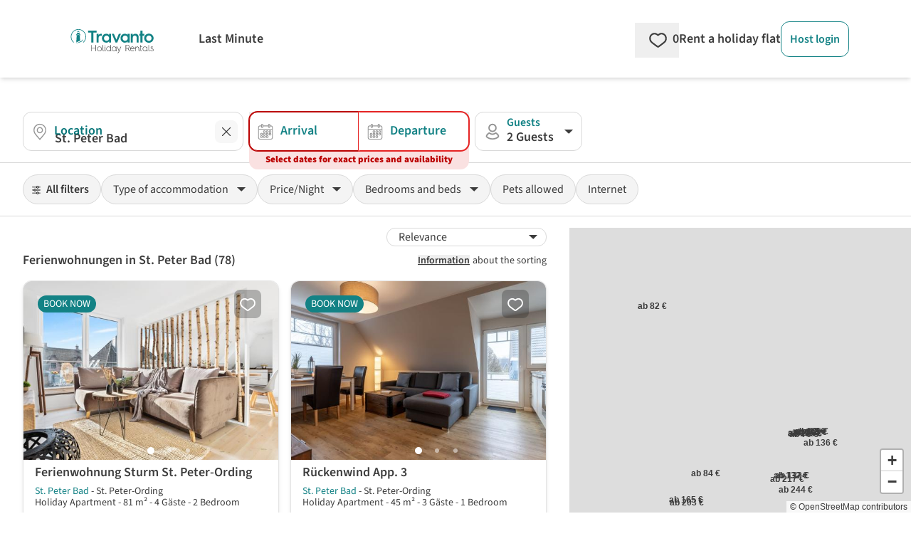

--- FILE ---
content_type: text/html; charset=utf-8
request_url: https://www.google.com/recaptcha/api2/aframe
body_size: 267
content:
<!DOCTYPE HTML><html><head><meta http-equiv="content-type" content="text/html; charset=UTF-8"></head><body><script nonce="b7rG-vqAyHYhxKnMI4njsg">/** Anti-fraud and anti-abuse applications only. See google.com/recaptcha */ try{var clients={'sodar':'https://pagead2.googlesyndication.com/pagead/sodar?'};window.addEventListener("message",function(a){try{if(a.source===window.parent){var b=JSON.parse(a.data);var c=clients[b['id']];if(c){var d=document.createElement('img');d.src=c+b['params']+'&rc='+(localStorage.getItem("rc::a")?sessionStorage.getItem("rc::b"):"");window.document.body.appendChild(d);sessionStorage.setItem("rc::e",parseInt(sessionStorage.getItem("rc::e")||0)+1);localStorage.setItem("rc::h",'1766634813961');}}}catch(b){}});window.parent.postMessage("_grecaptcha_ready", "*");}catch(b){}</script></body></html>

--- FILE ---
content_type: text/css
request_url: https://www.travanto.com/_nuxt/SearchPage.BusVK_jX.css
body_size: 1429
content:
:root{--popper-theme-background-color:#fff;--popper-theme-background-color-hover:#fff;--popper-theme-text-color:#000;--popper-theme-border-color:#e4e4e4;--popper-theme-border-width:1px;--popper-theme-border-style:solid;--popper-theme-border-radius:.5rem;--popper-theme-padding:0;--popper-theme-box-shadow:0 6px 30px -6px rgba(0,0,0,.25)}input[type=number][data-v-1e4ef549]::-webkit-inner-spin-button,input[type=number][data-v-1e4ef549]::-webkit-outer-spin-button{-webkit-appearance:none;-moz-appearance:none;appearance:none;margin:0}input[type=number][data-v-1e4ef549]{-moz-appearance:textfield;vertical-align:baseline}input[type=checkbox].custom-switch-input{border-radius:9999px;border-width:2px;--tw-border-opacity:1;border-color:rgb(104 104 104/var(--tw-border-opacity,1));--tw-bg-opacity:1;background-color:rgb(104 104 104/var(--tw-bg-opacity,1));padding:0;--tw-text-opacity:1;color:rgb(255 255 255/var(--tw-text-opacity,1))}input[type=checkbox].custom-switch-input:focus{--tw-border-opacity:1;border-color:rgb(104 104 104/var(--tw-border-opacity,1));outline:2px solid transparent;outline-offset:2px;--tw-ring-offset-shadow:var(--tw-ring-inset) 0 0 0 var(--tw-ring-offset-width) var(--tw-ring-offset-color);--tw-ring-shadow:var(--tw-ring-inset) 0 0 0 calc(2px + var(--tw-ring-offset-width)) var(--tw-ring-color);box-shadow:var(--tw-ring-offset-shadow),var(--tw-ring-shadow),var(--tw-shadow,0 0 #0000);--tw-ring-opacity:1;--tw-ring-color:rgb(19 130 133/var(--tw-ring-opacity,1))}input[type=checkbox].custom-switch-input{-webkit-appearance:none;-moz-appearance:none;appearance:none;background-image:url("data:image/svg+xml;charset=utf-8,%3Csvg xmlns='http://www.w3.org/2000/svg' viewBox='-4 -4 8 8'%3E%3Ccircle r='3' fill='%23f0f0f0'/%3E%3C/svg%3E");background-position:0;background-repeat:no-repeat;background-size:auto 100%!important;height:1.5em;-webkit-print-color-adjust:exact;print-color-adjust:exact;transition:background-position .15s ease-in-out;width:2.5em}input[type=checkbox].custom-switch-input:checked{--tw-border-opacity:1;border-color:rgb(19 130 133/var(--tw-border-opacity,1));--tw-bg-opacity:1;background-color:rgb(219 241 242/var(--tw-bg-opacity,1));--tw-text-opacity:1;background-image:url("data:image/svg+xml;charset=utf-8,%3Csvg xmlns='http://www.w3.org/2000/svg' viewBox='-4 -4 8 8'%3E%3Ccircle r='3' fill='%23179396'/%3E%3C/svg%3E");background-position:100%;color:rgb(255 255 255/var(--tw-text-opacity,1))}input[type=checkbox].custom-switch-input:checked:active,input[type=checkbox].custom-switch-input:checked:focus,input[type=checkbox].custom-switch-input:checked:hover{--tw-border-opacity:1;border-color:rgb(19 130 133/var(--tw-border-opacity,1));--tw-bg-opacity:1;background-color:rgb(160 229 231/var(--tw-bg-opacity,1));--tw-text-opacity:1;color:rgb(255 255 255/var(--tw-text-opacity,1))}.custom-dropdown-trigger-block>div{display:block!important}.leaflet-popup{margin-top:1.25rem}.custom-leaflet-container .leaflet-popup-tip-container .leaflet-popup-tip{--tw-ring-offset-shadow:var(--tw-ring-inset) 0 0 0 var(--tw-ring-offset-width) var(--tw-ring-offset-color);--tw-ring-shadow:var(--tw-ring-inset) 0 0 0 calc(3px + var(--tw-ring-offset-width)) var(--tw-ring-color);box-shadow:var(--tw-ring-offset-shadow),var(--tw-ring-shadow),var(--tw-shadow,0 0 #0000);--tw-ring-opacity:1;--tw-ring-color:rgb(19 130 133/var(--tw-ring-opacity,1));--tw-ring-offset-width:0px}@media (min-width:1400px),screen and (max-width:1300px){.custom-leaflet-container .leaflet-custom-search-results-map-popup-component{padding:0;width:100%}.custom-leaflet-container .leaflet-popup-content-wrapper{padding:0;width:295px}}@media screen and (max-width:500px){.custom-leaflet-container .leaflet-custom-search-results-map-popup-component{padding:0;width:100%}.custom-leaflet-container .leaflet-popup-content-wrapper{padding:0;width:275px}}@media (min-width:976px) and (max-width:1050px),screen and ((min-width:1300px) and (max-width:1400px)){.custom-leaflet-container .leaflet-custom-search-results-map-popup-component{padding:0;width:100%}.custom-leaflet-container .leaflet-popup-content-wrapper{padding:0;width:250px}}.custom-leaflet-container .leaflet-popup-content{font-family:SourceSans,Helvetica,Arial,sans-serif;margin:0}.custom-leaflet-container .leaflet-custom-search-results-map-popup-component{z-index:1002}.custom-leaflet-container .leaflet-fullscreen-on{background-image:url(../svg/icons/cancel.svg)!important;background-position:0 0!important;background-size:contain!important}.custom-leaflet-container .leaflet-container a{--tw-text-opacity:1;color:rgb(60 60 60/var(--tw-text-opacity,1))}.custom-leaflet-container .leaflet-container a.leaflet-popup-close-button{border-radius:9999px;margin-right:.75rem;margin-top:.75rem;position:absolute;z-index:1002;--tw-bg-opacity:1;background-color:rgb(255 255 255/var(--tw-bg-opacity,1));font-size:1.25rem;font-weight:600;line-height:1.25rem}.custom-leaflet-container .leaflet-custom-search-results-map-div-icon{border-radius:.75rem;font-weight:600;line-height:1.7;min-width:60px;padding:0 .5rem;white-space:nowrap;width:-moz-fit-content!important;width:fit-content!important}.custom-leaflet-container .leaflet-custom-search-results-map-div-icon:not(.hovered,.highlighted){--tw-bg-opacity:1;background-color:rgb(255 255 255/var(--tw-bg-opacity,1))}.custom-leaflet-container .leaflet-custom-search-results-map-div-icon.highlighted,.custom-leaflet-container .leaflet-custom-search-results-map-div-icon.hovered:not(.highlighted){--tw-bg-opacity:1;background-color:rgb(19 130 133/var(--tw-bg-opacity,1));--tw-text-opacity:1;color:rgb(255 255 255/var(--tw-text-opacity,1));z-index:1000!important}.custom-leaflet-container .leaflet-custom-search-results-map-div-icon.leaflet-marker-icon-lm{padding-right:1.35rem}.custom-leaflet-container .leaflet-custom-search-results-map-div-icon.leaflet-marker-icon-lm:after{border-radius:9999px;height:20px;margin-left:.25rem;position:absolute;right:-.125rem;top:0;width:20px;--tw-bg-opacity:1;background-color:rgb(229 36 36/var(--tw-bg-opacity,1));font-weight:400;line-height:1.7;padding-left:.25rem;padding-right:.25rem;--tw-text-opacity:1;color:rgb(255 255 255/var(--tw-text-opacity,1));content:"%"}.custom-leaflet-container .map-spinner-overlay{align-items:center;display:flex;height:100%;justify-content:center;left:0;position:absolute;top:0;width:100%;z-index:999}.custom-leaflet-container .map-spinner{height:40px;width:40px}@keyframes spin{to{transform:rotate(1turn)}}.custom-leaflet-container .map-spinner{animation:spin 1s linear infinite;border-color:rgb(148 148 148/var(--tw-border-opacity,1));border-radius:9999px;border-width:4px;--tw-border-opacity:1;border-top-color:rgb(60 60 60/var(--tw-border-opacity,1))}@media screen and (max-width:976px){#map-search{z-index:1000}}body,html{scroll-behavior:auto}.custom-map-height{height:calc(100vh - 9.974rem)}.search-page-content h1{font-size:1.75rem;font-weight:700;line-height:2.1rem;margin-bottom:3rem;margin-top:3rem}@media (min-width:768px){.search-page-content h1{font-size:2.25rem;line-height:2.7rem}}.search-page-content h2{font-size:1.5rem;font-weight:600;line-height:1.75rem;margin-bottom:1rem;margin-top:3rem}@media (min-width:768px){.search-page-content h2{font-size:1.875rem;line-height:2.25rem}}.search-page-content h3{font-size:1.25rem;font-weight:600;line-height:1.5rem;margin-bottom:1rem;margin-top:3rem}@media (min-width:768px){.search-page-content h3{font-size:1.5rem;line-height:1.75rem}}.search-page-content ul{list-style-type:disc;margin-left:1.25rem}.search-page-content ol{list-style-type:decimal;margin-left:1.25rem}.search-page-content a{--tw-text-opacity:1;color:rgb(19 130 133/var(--tw-text-opacity,1));text-decoration-line:underline}.search-page-content a:hover{--tw-text-opacity:1;color:rgb(4 99 103/var(--tw-text-opacity,1))}


--- FILE ---
content_type: text/css
request_url: https://www.travanto.com/_nuxt/UiDateRangePicker.ChPP_3Ct.css
body_size: 379
content:
.day[data-v-bcad6550]{align-items:center;cursor:pointer;display:flex;font-size:.875rem;font-weight:600;height:100%;justify-content:center;line-height:1.05rem;min-height:30px;width:100%}.day.start-range[data-v-bcad6550],.day.start-range.end-range[data-v-bcad6550]{border-radius:15px 0 0 15px!important}.day.end-range[data-v-bcad6550],.day.start-range[data-v-bcad6550],.day.start-range.end-range[data-v-bcad6550]{--tw-bg-opacity:1;background-color:rgb(19 130 133/var(--tw-bg-opacity,1));--tw-text-opacity:1;color:rgb(255 255 255/var(--tw-text-opacity,1))}.day.end-range[data-v-bcad6550]{border-radius:0 15px 15px 0!important}.day.in-range[data-v-bcad6550]{--tw-bg-opacity:1;background-color:rgb(219 241 242/var(--tw-bg-opacity,1))}.day.today[data-v-bcad6550]{border-radius:9999px;border-width:1px;--tw-border-opacity:1;border-color:rgb(19 130 133/var(--tw-border-opacity,1))}.day.disabled[data-v-bcad6550]{pointer-events:none!important}.day.disabled[data-v-bcad6550]:not(.start-range){color:#ccc}.day.dummy[data-v-bcad6550]{visibility:hidden}.tooltip[data-v-bcad6550]{border-radius:.375rem;min-width:50px;white-space:nowrap;z-index:1;--tw-bg-opacity:1;font-size:12px;padding:.25rem .375rem;text-align:center;--tw-text-opacity:1;color:rgb(255 255 255/var(--tw-text-opacity,1))}.tooltip[data-v-bcad6550],.tooltip[data-v-bcad6550]:after{background-color:rgb(42 42 42/var(--tw-bg-opacity,1));position:absolute}.tooltip[data-v-bcad6550]:after{height:8px;left:calc(50% - 4px);margin-top:-5px;top:100%;width:8px;--tw-rotate:45deg;transform:translate(var(--tw-translate-x),var(--tw-translate-y)) rotate(var(--tw-rotate)) skew(var(--tw-skew-x)) skewY(var(--tw-skew-y)) scaleX(var(--tw-scale-x)) scaleY(var(--tw-scale-y));--tw-bg-opacity:1;--tw-content:"";content:var(--tw-content)}


--- FILE ---
content_type: application/javascript
request_url: https://www.travanto.com/_nuxt/Db3wFqXC.js
body_size: 3106
content:
import{_ as ne}from"./1v_wWYii.js";import{_ as ae}from"./C_lajJ4A.js";import{d as re,v as ie,c as le,f as u,r as de,z as V,A as ce,X as ue,b as q,N as fe,R as me,o as f,g as m,m as h,h as n,x as D,k as T,K as _,F as x,C as M,t as g,a4 as he,Z as pe,n as ge,$ as ve}from"./CD22UxI5.js";import{E as p}from"./C_BUqV3v.js";import{_ as be}from"./DlAUqK2U.js";const xe=["id"],we={class:"absolute top-[-10px] md:left-0 w-full mx-auto md:mx-0 max-w-[320px] md:max-w-full"},ye=["aria-label"],ke=["aria-label"],De={class:"text-center text-xl font-semibold mb-3"},_e={class:"grid grid-cols-7 gap-y-1 text-center text-sm py-2"},Me={class:"grid grid-cols-7 gap-y-1 text-center"},Be=["aria-label","onClick","onKeydown","onMouseenter","onMouseleave"],Ce=["aria-label"],Fe=re({__name:"UiDateRangePicker",props:{from:{type:String,default:""},to:{type:String,default:""},dateRangeCheck:{type:Function,default:()=>!0},disablePast:{type:Boolean,default:!0},months:{type:Number,default:2},buttonActive:{type:Boolean,default:!1},navigationType:{type:String,default:"vertical"},resetButton:{type:Boolean,default:!0},datesResetPosition:{type:String,default:"fixed"},tooltipActive:{type:Boolean,default:!1},isFlex:{type:Boolean,default:!1},scrollable:{type:String,default:""}},emits:["update:from","update:to","selected:to"],setup(P,{expose:H,emit:I}){const{translate:v,numerus:U}=ie("UiDateRangePicker"),{currentPortal:z}=le(),$=e=>{if(t.isOnlyFirstDateChosen()&&e.equals(t.from)){t.reset(!0);return}te(e),t.tooltip=e,"ontouchstart"in window&&setTimeout(()=>{t.tooltip===e&&(t.tooltip=null)},2e3)},K=e=>{X(e),se(e)},W=e=>{N(),k.value=!1},w=e=>{const s=e.target;s!=null&&s.closest("[data-datepicker]")||(t.isOnlyFirstDateChosen()&&t.reset(!0),N())},X=e=>{t.isOnlyFirstDateChosen()&&(t.toPreview=e)},O=u(()=>e=>{const s=t.to||t.toPreview,d=t.isOnlyFirstDateChosen()&&t.toPreview&&t.toPreview.isBefore(t.from),i=t.from&&s&&!d,l=i&&s.isBefore(t.from)?s:t.from,o=i&&s.isBefore(t.from)?t.from:s;return{day:!0,"start-range":e.equals(t.from),"end-range":d?!1:s?e.equals(s):!1,"in-range":i?e.isBetween(l,o,!1):!1,today:e.equals(p.today()),disabled:S.value(e),"disabled-to":Z.value(e)}}),Y=u(()=>e=>{if(!S.value(e))return e.getAria(z.value.portal.lang)}),S=u(()=>{const e=p.today(),s=a.disablePast!==!1,d=!s;return i=>i.equals(e)||i.equals(t.from)?!1:s&&i.isBefore(e,!0)||d&&i.isAfter(e,!0)?!0:t.isOnlyFirstDateChosen()?i.isBefore(t.from)?!1:!a.dateRangeCheck(t.from,i):!a.dateRangeCheck(i)}),Z=u(()=>e=>!1),j=e=>({"margin-top":"-32px"}),y=u(()=>e=>{if(t.from&&!t.to){const s=Math.round((new Date(e)-new Date(t.from))/864e5);return Math.abs(s)}return""}),k=de(!1),G=u(()=>e=>t.from&&!t.to?e.isBefore(t.from)?!1:t.tooltip===e&&(k.value||oe.value(e)):!1),R=(e,s)=>{const d=o=>{const c=[];for(let b=0;b<o.getMonthDays();b++)c.push(o.addDays(b));return c},i=o=>{const c=o.getRealWeekday(),b=[];for(let E=1-c;E<0;E++)b.push(o.addDays(E));return b},l=[];for(let o=0;o<s;o++){const c=e.addMonths(o);l.push({year:c.getFullYear(),month:c.getMonth()+1,days:d(c),daysBefore:i(c)})}return l},r=V({date:null,maxMonths:null,get shownDays(){return{first:this.date,last:this.date.addMonths(this.MaxMonths).addDays(-1)}},setDate(e){this.date=e.getFirstDayOfMonth()},setMonths(e){this.maxMonths=e},next(){this.date=this.date.addMonths(1)},addNext(){this.maxMonths++,R(this.date,this.maxMonths)},prev(){this.date=this.date.addMonths(-1)},adapt(e,s){!a.isFlex&&(e!=null&&e.isValid())&&(s!=null&&s.isValid())&&!(e.isBetween(this.shownDays.first,this.shownDays.last)&&s.isBetween(this.shownDays.first,this.shownDays.last))&&this.setDate(e)},handleScroll(){const e=document.getElementById("scrollable").parentElement,s=document.getElementById("scrollable"),d=getComputedStyle(e);e.scrollTop+e.offsetHeight-s.offsetHeight-parseFloat(d.paddingTop)-parseFloat(d.paddingBottom)>0&&r.maxMonths<12&&r.addNext()},checkHeight(){const e=document.getElementById("scrollable").parentElement,s=document.getElementById("scrollable");e.offsetHeight>s.offsetHeight&&this.addNext()}}),a=P;r.setDate(a.from?new p(a.from).getFirstDayOfMonth():p.today()),r.setMonths(a.months);let B;ce(()=>{a.scrollable==="scrollable"&&(B=document.getElementById("scrollable").parentElement,r.checkHeight(),B.addEventListener("scroll",r.handleScroll)),document.addEventListener("click",w),document.addEventListener("touchstart",w,{passive:!0})}),ue(()=>{a.scrollable==="scrollable"&&B.removeEventListener("scroll",r.handleScroll),document.removeEventListener("click",w),document.removeEventListener("touchstart",w)});const J=u(()=>R(r.date,r.maxMonths)),A=u(()=>a.navigationType==="vertical"),Q=u(()=>a.navigationType==="horizontal"),ee=u(()=>a.datesResetPosition==="fixed"),C=I,t=V({from:null,to:null,tooltip:null,setFrom:function(e,s=!0){this.from=e,r.adapt(this.from,this.to),s&&C("update:from",(e==null?void 0:e.dmy)??"")},setTo:function(e,s=!0){this.to=e,r.adapt(this.from,this.to),s&&C("update:to",(e==null?void 0:e.dmy)??"")},toPreview:null,isOnlyFirstDateChosen:function(){return this.from&&!this.to},isEmpty:function(){var e,s;return!((e=this.from)!=null&&e.isValid())&&!((s=this.to)!=null&&s.isValid())},reset:function(e=!1){if(this.setFrom(null),this.setTo(null),t.toPreview=null,e){const{$gtm:s}=q();s.datepickerModule.sendDatepickerResetDateEvent()}}});fe(a,async e=>{await me(),p.equalsStatic(e==null?void 0:e.from,t.from)||(e.from===null||e.from===""?t.reset():t.setFrom(new p(e.from),!1)),p.equalsStatic(e==null?void 0:e.to,t.to)||(e.to===null||e.to===""?(t.setTo(null),t.toPreview=null):t.setTo(new p(e.to),!1))},{immediate:!0});const{$gtm:F}=q(),te=e=>{if(t.toPreview=null,t.isOnlyFirstDateChosen()){if(e.isBefore(t.from)){t.setFrom(e),F.datepickerModule.sendDatepickerArrivalDateEvent();return}t.setTo(e),F.datepickerModule.sendDatepickerDepartureDateEvent(),C("selected:to",e.dmy)}else t.reset(),t.setFrom(e),t.setTo(null),F.datepickerModule.sendDatepickerArrivalDateEvent()};let L=null;const se=e=>{if(!("ontouchstart"in window)){if(t.isOnlyFirstDateChosen()&&e.isBefore(t.from))return;L=setTimeout(()=>{t.tooltip=e,k.value=!0},50)}},N=()=>{clearTimeout(L),t.tooltip=null,t.toPreview=null,k.value=!1},oe=u(()=>e=>t.isOnlyFirstDateChosen()?a.dateRangeCheck(t.from,e):a.dateRangeCheck(e));return H({chosenDates:t}),(e,s)=>{const d=ne,i=ae;return f(),m(x,null,[h("div",{id:a.scrollable,class:"flex flex-col items-center md:flex-row flex-wrap md:flex-nowrap gap-8 w-full md:max-w-full mx-auto min-h-full md:min-h-fit relative"},[h("div",we,[a.disablePast&&n(r).date.isBefore(("ExtendedDate"in e?e.ExtendedDate:n(p)).today().getFirstDayOfMonth(),!0)?T("",!0):(f(),m("button",{key:0,"aria-label":n(v)("prev_month"),class:"aspect-[1/1] bg-white rounded-full drop-shadow-md text-center border border-neutral-100 p-2 h-[40px] leading-[0] touch-manipulation float-left","data-datepicker":"",onClick:s[0]||(s[0]=l=>n(r).prev())},[D(d,{src:"/svg/daterangepicker/arrow.svg",width:"19",height:"13",alt:"vor",class:"rotate-90 inline-block"})],8,ye)),h("button",{"aria-label":n(v)("next_month"),class:_([{"max-md:hidden":n(A)},"aspect-[1/1] bg-white rounded-full drop-shadow-md text-center border border-neutral-100 p-2 h-[40px] leading-[0] touch-manipulation float-right"]),"data-datepicker":"",onClick:s[1]||(s[1]=l=>n(r).next())},[D(d,{src:"/svg/daterangepicker/arrow.svg",width:"19",height:"13",alt:"vor",class:"rotate-270 inline-block"})],10,ke)]),(f(!0),m(x,null,M(n(J),l=>(f(),m("div",{key:l,class:"w-full max-w-[320px] h-auto md:basis-1/2"},[h("div",De,g(n(v)(`monthname_${l.month}`))+" "+g(l.year),1),h("div",_e,[(f(),m(x,null,M(7,o=>h("span",{key:o},g(n(v)(`dayname_${o}`)),1)),64))]),h("div",Me,[(f(!0),m(x,null,M(l.daysBefore,o=>(f(),m("span",{key:o,class:"day dummy"},g(o.getDate()),1))),128)),(f(!0),m(x,null,M(l.days,o=>(f(),m("span",he({key:o,class:n(O)(o),"data-day":"","aria-label":n(Y)(o),ref_for:!0},n(O)(o).disabled?{}:{role:"button",tabindex:"0"},{onClick:c=>$(o),onKeydown:pe(c=>$(o),["enter"]),onMouseenter:c=>K(o),onMouseleave:c=>W()}),[ge(g(o.getDate())+" ",1),n(G)(o)&&a.tooltipActive&&n(y)(o)!==0?(f(),m("div",{key:0,class:"tooltip",style:ve(j())},g(n(y)(o))+" "+g(n(v)(`nights.${n(U)(n(y)(o))}`,{nights:n(y)(o)})),5)):T("",!0)],16,Be))),128))])]))),128))],8,xe),h("div",{class:_([{"md:hidden":n(A)},{hidden:n(Q)},"min-h-[10px]"])},[h("button",{"aria-label":n(v)("next_month"),class:_([{hidden:n(r).maxMonths<=11},"aspect-[1/1] bg-white rounded-full drop-shadow-md text-center border border-neutral-100 p-2 h-[40px] leading-[0] touch-manipulation"]),onClick:s[2]||(s[2]=l=>n(r).next())},[D(d,{src:"/svg/daterangepicker/arrow.svg",width:"19",height:"13",alt:"vor",class:"inline-block"})],10,Ce)],2),!n(t).isEmpty()&&P.resetButton?(f(),m("div",{key:0,class:_(["grid place-content-end w-full md:w-auto md:p-0",{"fixed md:static bottom-0 left-0 border-t-2 border-neutral-100 md:border-0 bg-white py-2 px-5":n(ee)}])},[h("div",{class:"underline font-semibold cursor-pointer",onClick:s[3]||(s[3]=l=>n(t).reset(!0))},[D(i,{domain:"UiDateRangePicker",name:"reset"})])],2)):T("",!0)],64)}}}),Se=be(Fe,[["__scopeId","data-v-bcad6550"]]);export{Se as _};


--- FILE ---
content_type: application/javascript
request_url: https://www.travanto.com/_nuxt/CRWprzDl.js
body_size: 3376
content:
var re=Object.defineProperty;var de=(h,v,t)=>v in h?re(h,v,{enumerable:!0,configurable:!0,writable:!0,value:t}):h[v]=t;var I=(h,v,t)=>de(h,typeof v!="symbol"?v+"":v,t);import{_ as ce,a as ue}from"./CEFH5Al9.js";import{_ as W}from"./1v_wWYii.js";import{d as Y,f as w,r as F,N as pe,o as a,g as r,h as e,Y as j,k as m,m as u,K as z,Z as me,x as S,t as i,v as fe,z as H,i as $,y as b,n as C,F as U,C as L}from"./CD22UxI5.js";import{_ as be}from"./DlAUqK2U.js";import{_ as he}from"./B9_bBTL0.js";import{_ as _e}from"./CCwuvrGC.js";import{_ as ve}from"./Db3wFqXC.js";import{_ as ge}from"./DwFQZDN8.js";import{E as ye}from"./C_BUqV3v.js";import{r as xe}from"./DsBU89Ji.js";const ke={key:0,class:"mb-1 block font-semibold"},we={key:1,class:"absolute top-0 left-0 py-2 ml-3 h-full flex items-center"},Se={key:1,class:"absolute top-0 right-2 py-2 ml-3 h-full flex items-center z-40"},$e={key:2,class:"absolute truncate input-text-width"},Ve=Y({__name:"UiFakeInput",props:{design:{type:String,default:"normal"},label:{type:String,default:""},labelPosition:{type:String,default:"inside"},accessibilityLabel:{type:String,default:""},inputstyle:{type:[String,Array],default:""},placeholder:{type:String,default:" "},name:{type:String,default:""},type:{type:String,default:"text"},title:{type:String,default:""},modelValue:{type:String,default:""},error:{type:Boolean,default:!1},autocomplete:{type:Boolean,default:!0},clearButton:{type:Boolean,default:!1},displayInline:{type:Boolean,default:!0}},emits:["update:modelValue"],setup(h,{emit:v}){const t=h,x=w(()=>t.design==="normal"),n=w(()=>t.design==="slim"),V=w(()=>t.design==="xs"),f=w(()=>t.label==="up"),k=w(()=>t.labelPosition==="top"),c=w(()=>t.labelPosition==="inside"),A=v,B=F(t.modelValue),N=()=>{A("update:modelValue",B.value="")};return pe(()=>t.modelValue,d=>{B.value=d}),(d,_)=>{const o=W;return a(),r("div",{role:"button",tabindex:"0",class:z(["relative w-full",t.displayInline?"inline-block":"block"])},[d.$slots.label&&e(k)?(a(),r("div",ke,[j(d.$slots,"label",{},void 0,!0)])):m("",!0),d.$slots.icon?(a(),r("span",we,[j(d.$slots,"icon",{},void 0,!0)])):m("",!0),u("div",{class:z([{"pl-11 pr-6":d.$slots.icon},{"px-4":!d.$slots.icon&&!e(V)},{"py-3 h-[51.59px]":e(x)&&!d.$slots.label},{"py-2 ":e(n)&&!d.$slots.label},{"py-1 px-1":e(V)&&!e(k)&&!d.$slots.icon},{"py-3 text-base h-[55px]":e(x)&&e(k)&&d.$slots.label},{"py-3 text-base":e(n)&&e(k)&&d.$slots.label},{"pt-6 pb-1 text-lg font-semibold h-[55px] peer":e(x)&&e(c)&&d.$slots.label},{"pt-3 pb-1 text-base font-semibold peer":e(n)&&e(c)&&d.$slots.label},{"rounded-xl w-full":!t.inputstyle},{"border-neutral-200 bg-white":!h.error},{"border-cta-700 bg-cta-50":h.error},"border text-left focus:outline-none focus:border-petrol-500 focus:ring-1 focus:ring-petrol-500 block active-input",t.inputstyle])},[d.$slots.label&&e(c)?(a(),r("div",{key:0,class:z([{"absolute -mt-3 ml-4":e(f)},{"absolute text-lg text-petrol-500 font-semibold duration-200 transform top-4 z-10 origin-[0] left-11 scale-100 -translate-y-1":e(n)&&!t.modelValue&&!e(f)},{"absolute text-lg text-petrol-500 font-semibold duration-200 transform top-4 z-10 origin-[0] left-11 scale-[75%] -translate-y-3.5":e(n)&&t.modelValue&&!e(f)},{"absolute text-lg text-petrol-500 font-semibold duration-200 transform top-4 z-10 origin-[0] left-11 scale-100 translate-y-0":e(x)&&!t.modelValue&&!e(f)},{"absolute text-lg text-petrol-500 font-semibold duration-200 transform top-4 z-10 origin-[0] left-11 -translate-y-2.5 scale-[85%]":e(x)&&t.modelValue&&!e(f)},"left-0"])},[j(d.$slots,"label",{},void 0,!0)],2)):m("",!0),t.clearButton?(a(),r("span",Se,[u("span",{type:"button",tabindex:"0",class:"p-1 bg-neutral-50 rounded-lg cursor-pointer aspect-1/1",onClick:N,onKeydown:me(N,["enter"])},[S(o,{src:"/svg/icons/cancel.svg",width:"24",height:"24",alt:"delete",class:"fill-neutral-800 rotate-180"})],32)])):m("",!0),t.modelValue?(a(),r("div",$e,i(t.modelValue),1)):m("",!0)],2)],2)}}}),Ce=be(Ve,[["__scopeId","data-v-82cc0774"]]),Be={class:"flex text-center w-auto justify-center"},De={key:0,class:"bg-neutral-50 rounded-full p-1 w-auto flex flex-row"},Ue={key:1,class:"py-2 px-5 text-neutral-800 font-semibold rounded-full text-xl"},Fe={key:0,class:"flex md:hidden flex-col items-center justify-center -mx-8 md:mx-0 mt-5"},Ne={class:"text-xl font-semibold mb-2"},Ie={value:"0"},Ae=["value"],je={key:0,class:"hidden md:flex flex-col items-center justify-center -mx-8 md:mx-0 mt-5 md:-mt-3"},ze={class:"text-xl font-semibold mb-2"},Ee={value:"0"},Oe=["value"],Pe={class:"flex flex-col items-center justify-center"},Te={class:"text-xl font-semibold -mt-[1.6rem] md:mt-1 mb-8"},Me={class:"relative"},Re={class:"px-5 pb-5 md:pb-0 md:px-7"},qe={key:0,class:"block"},Ke={key:1,class:"block"},He={class:"flex items-center justify-end gap-3 md:border-t-0 border-t border-neutral-100 px-5 pb-2 pt-2 md:px-7 md:pt-8 md:pb-4"},Le={key:0},We={class:"flex items-center justify-end gap-3 md:border-t-0 border-t border-neutral-100 px-5 pb-2 pt-2 md:px-7 md:pt-8 md:pb-4"},at=Y({__name:"SearchFilterTravelDates",props:{params:{type:Object,default:()=>({})},flexSearch:{type:Boolean,default:!0},highlightWhenEmpty:{type:Boolean,default:!1}},emits:["update","shown","hidden","reset"],setup(h,{emit:v}){const t=h,x=v,{translate:n,numerus:V}=fe("SearchFilterTravelDates"),f=F(),k=F(!1),c=F(!1),A=F();class B{constructor(){I(this,"von","");I(this,"bis","");I(this,"variabilitaet",0)}setValues(s){this.von=s.von??"",this.bis=s.bis??"",this.variabilitaet=s.variabilitaet??0}reset(){this.von="",this.bis="",this.variabilitaet=0}hasBothDates(){return!!(this.von&&this.bis)}countNights(){if(this.hasBothDates())return ye.countNightsStatic(this.von,this.bis)}}class N extends B{isComplete(){return this.hasBothDates()}isEmpty(){return!this.von&&!this.bis}}class d extends B{isComplete(){return!!(this.von&&this.bis&&this.variabilitaet)}isEmpty(){return!this.von&&!this.bis&&!this.variabilitaet}}const _=H(new N),o=H(new d),E=w(()=>{var l;return(l=f.value)!=null&&l.isModal?"scrollable":""}),g=w(()=>{var l;return(l=f.value)!=null&&l.isOpen?c.value?o:_:{von:t.params.von,bis:t.params.bis,variabilitaet:t.params.variabilitaet}}),O=l=>{x("update",{von:l.von,bis:l.bis,variabilitaet:l.variabilitaet})},Z=()=>{c.value=t.params.variabilitaet>0,x("shown"),c.value?(o.setValues(t.params),_.reset()):(_.setValues(t.params),o.reset())},G=l=>{const s=c.value?o:_;!s.isComplete()||c.value&&l!=="apply-button-clicked"?s.setValues(t.params):O(s),x("hidden")},J=()=>{!o.bis||!o.von||!o.variabilitaet?k.value=!0:(k.value=!1,f.value.hide("apply-button-clicked"))},P=()=>{_.reset(),o.reset(),k.value=!1,O(g.value)};function Q(l,s){return l&&!s?!l.isPast():s.isAfter(l)}function X(l,s){return l&&!s?!l.isPast():o.variabilitaet>0?s.isAfter(l.addDays(o.variabilitaet-1,!0)):s.isAfter(l)}const T=w(()=>{let l=30;return o.hasBothDates()&&(l=o.countNights()),xe(1,l)}),ee=()=>{c.value=!0},te=()=>{c.value=!1},oe=()=>{var l;(l=f.value)==null||l.show()};return(l,s)=>{const le=ce,se=W,ae=Ce,D=he,M=_e,R=ve,ne=ge,ie=ue;return a(),$(ie,{ref_key:"modalOrDropdown",ref:f,"custom-design-footer":"p-0","is-daterange-picker":!0,onShown:Z,onHidden:G},{trigger:b(()=>[u("button",{class:"w-full flex flex-col relative",onClick:oe},[e(g).variabilitaet?m("",!0):(a(),$(le,{key:0,from:e(g).von,to:e(g).bis,"highlight-when-empty":h.highlightWhenEmpty,design:"normal",label:"normal"},null,8,["from","to","highlight-when-empty"])),e(g).variabilitaet?(a(),$(ae,{key:1,"model-value":`${e(n)("between")} ${e(g).von} - ${e(g).bis}`,inputstyle:"rounded-xl w-full cursor-pointer"},{icon:b(()=>[S(se,{src:"/svg/icons/calendar.svg",width:"22",height:"22",class:"fill-neutral-500"})]),label:b(()=>[C(i(e(g).variabilitaet)+" "+i(e(n)(`nights.${e(V)(e(g).variabilitaet)}`,{nights:e(g).variabilitaet})),1)]),_:1},8,["model-value"])):m("",!0)])]),head:b(()=>[u("div",Be,[h.flexSearch?(a(),r("div",De,[S(D,{color:e(c)?"light-no-active-change":"petrol",buttonstyle:"rounded-full",buttonpadding:"py-2 px-8",onClick:te},{default:b(()=>[C(i(e(n)("exact_date")),1)]),_:1},8,["color"]),S(D,{color:e(c)?"petrol":"light-no-active-change",buttonstyle:"rounded-full",buttonpadding:"py-2 px-8",onClick:ee},{default:b(()=>[C(i(e(n)("flex_date")),1)]),_:1},8,["color"])])):(a(),r("div",Ue,i(e(n)("travel_date")),1))]),e(c)?(a(),r("div",Fe,[u("div",Ne,i(e(n)("flex_search_question_one")),1),u("div",null,[S(M,{"model-value":e(o).variabilitaet,design:"pill","onUpdate:modelValue":s[0]||(s[0]=y=>e(o).variabilitaet=y)},{default:b(()=>[u("option",Ie,i(e(n)("number_of_nights")),1),(a(!0),r(U,null,L(e(T),y=>(a(),r("option",{key:y,value:y,class:"text-center"},i(y)+" "+i(e(n)(`nights.${e(V)(y)}`,{nights:y})),9,Ae))),128))]),_:1},8,["model-value"])])])):m("",!0)]),default:b(()=>{var y,q,K;return[e(c)?(a(),r("div",je,[u("div",ze,i(e(n)("flex_search_question_one")),1),u("div",null,[S(M,{"model-value":e(o).variabilitaet,design:"pill","onUpdate:modelValue":s[1]||(s[1]=p=>e(o).variabilitaet=p)},{default:b(()=>[u("option",Ee,i(e(n)("number_of_nights")),1),(a(!0),r(U,null,L(e(T),p=>(a(),r("option",{key:p,value:p,class:"text-center"},i(p)+" "+i(e(n)(`nights.${e(V)(p)}`,{nights:p})),9,Oe))),128))]),_:1},8,["model-value"])])])):m("",!0),e(c)?(a(),r(U,{key:1},[u("div",Pe,[u("div",Te,i(e(n)("flex_search_question_two")),1)]),S(R,{from:e(o).von,to:e(o).bis,months:((y=e(f))!=null&&y.isModal,2),scrollable:e(E),"date-range-check":X,"reset-button":!1,"is-flex":!0,"onUpdate:from":s[2]||(s[2]=p=>e(o).von=p),"onUpdate:to":s[3]||(s[3]=p=>e(o).bis=p)},null,8,["from","to","months","scrollable"])],64)):(a(),$(R,{key:2,from:e(_).von,to:e(_).bis,months:((q=e(f))!=null&&q.isModal,2),scrollable:e(E),"date-range-check":Q,"reset-button":!1,"tooltip-active":!0,"onUpdate:from":s[4]||(s[4]=p=>e(_).von=p),"onUpdate:to":s[5]||(s[5]=p=>e(_).bis=p),"onSelected:to":(K=e(f))==null?void 0:K.hide},null,8,["from","to","months","scrollable","onSelected:to"]))]}),foot:b(()=>[u("div",Me,[e(c)?(a(),r(U,{key:0},[u("div",Re,[e(k)&&(!e(o).von||!e(o).bis||!e(o).variabilitaet)?(a(),$(ne,{key:0,design:"info",class:"w-full mt-5 text-left"},{default:b(()=>[e(o).variabilitaet?m("",!0):(a(),r("span",qe,i(e(n)("alert_no_nights")),1)),!e(o).von||!e(o).bis?(a(),r("span",Ke,i(e(n)("alert_no_date")),1)):m("",!0)]),_:1})):m("",!0)]),u("div",He,[e(o).von||e(o).bis||e(o).variabilitaet?(a(),$(D,{key:0,color:"primary",onClick:P},{default:b(()=>[C(i(e(n)("reset")),1)]),_:1})):m("",!0),S(D,{color:"petrol",onClick:J},{default:b(()=>[C(i(e(n)("apply")),1)]),_:1})])],64)):(a(),r(U,{key:1},[e(_).von?(a(),r("div",Le,[u("div",We,[e(_).von||e(_).bis?(a(),$(D,{key:0,color:"primary",onClick:P},{default:b(()=>[C(i(e(n)("reset")),1)]),_:1})):m("",!0)])])):m("",!0)],64)),u("div",{ref_key:"scrollTargetDaterangepicker",ref:A,class:"h-[20px] bottom-[-20px] absolute w-full"},null,512)])]),_:1},512)}}});export{at as _,Ce as a};


--- FILE ---
content_type: application/javascript
request_url: https://www.travanto.com/_nuxt/ChhcIw5H.js
body_size: 1924
content:
import{_ as V}from"./CX8TY1PY.js";import{r as m,c as I,aa as p,N as k,b as r,S as F,o as f,g as h,m as t,h as u,n as e,G as b,a8 as j,P,k as y,x as a,y as s,a as q,F as C,C as z,aL as U,t as W}from"./CD22UxI5.js";const A={key:0,style:{"text-align":"left",position:"fixed","z-index":"1000000",bottom:"0px",padding:"30px","background-color":"#ffffff",opacity:"0.8","border-top":"3px #000000 solid",width:"100%"}},O={key:0},J=t("option",{value:"backend"}," Live Backend - Live Solr (Whole Backend) ",-1),H=t("option",{value:"solr"}," Local Backend - Live Solr (Solr Only) ",-1),K=[J,H],Q=t("br",null,null,-1),X=t("br",null,null,-1),Y=t("br",null,null,-1),Z=t("br",null,null,-1),ee=["href"],te=t("a",{href:"/backend/cronjobs/CreateUrls",target:"_blank"},"Create URLs",-1),oe=t("br",null,null,-1),ne=t("br",null,null,-1),ae={style:{"margin-bottom":"20px"}},se={style:{"margin-left":"20px"}},re=["value"],le=t("a",{href:"/test.json"},"test.json (a)",-1),ie=t("br",null,null,-1),fe={__name:"DevToolbar",setup(ue){var _,v;const g=m(!1),w=()=>{g.value=!g.value},{currentPortal:x}=I(),E=(v=(_=x.value)==null?void 0:_.portal)==null?void 0:v.portal,S=m(["http://atlantis.travanto.de","http://portal.travanto.de"].includes(E)),d=m(p().proxyMode);k(d,o=>{if(o==="solr"){p().useSolrProxyMode();return}p().useBackendProxyMode()});const c=p().searchSystems;k(c,async()=>{const{$backend:o}=r(),l=F(),{refresh:n}=await o.search.search(l.$state);n()});function M(){const{$gtm:o}=r();o.searchRequests.sendSearchRequestEvent("Just a test location")}function R(){const{$gtm:o}=r();o.searchResults.sendNoSearchResultsDynamicEvent()}function T(){const{$gtm:o}=r();o.inquiriesModule.sendRecommendationImpressionEvent()}function D(){const{$gtm:o}=r();o.inquiriesModule.sendPromotionClickEvent()}function L(){const{$gtm:o}=r();o.productsModule.sendProductImpressionEvent()}function N(){const{$gtm:o}=r();o.productsModule.sendProductDetailViewEvent()}function $(){const{$gtm:o}=r();o.productsModule.sendProductClickEvent()}function B(){const{$gtm:o}=r();o.pricesModule.sendPriceCalculationFailureEvent()}return(o,l)=>{const n=V;return f(),h(C,null,[t("div",{style:{position:"fixed","z-index":"1000001",bottom:"0",right:"0","border-radius":"10px 0 0 0",padding:"10px","background-color":"#ff0000",opacity:"0.5",cursor:"pointer"},onClick:w}," Dev Toolbar "),u(g)?(f(),h("div",A,[u(S)?y("",!0):(f(),h("div",O,[e(" Local/Beta proxy mode for live hosts: "),b(t("select",{"onUpdate:modelValue":l[0]||(l[0]=i=>P(d)?d.value=i:null)},K,512),[[j,u(d)]]),Q,X])),e(" Pages: "),a(n,{to:"/"},{default:s(()=>[e(" Index ")]),_:1}),e(" | "),a(n,{to:"/sitemap"},{default:s(()=>[e(" Sitemap ")]),_:1}),e(" | Product Page: "),a(n,{to:"/ferienwohnungen/rpo/norderstedt/1000499/haus-im-wald.php"},{default:s(()=>[e(" Travanto OB ")]),_:1}),e(" ⯁ "),a(n,{to:"/ferienwohnungen/rpo/hamburg/1001169/robin-uab-haus.php"},{default:s(()=>[e(" Travanto UAB ⯁ ")]),_:1}),a(n,{to:"/ferienwohnung/rpo/ft/st-peter-ording/416888/kajuete-sieben-im-immenseeweg-bark-fuer-3-personen.php"},{default:s(()=>[e(" Feratel ⯁ ")]),_:1}),a(n,{to:"/ferienwohnung/rpo/ft/niendorf/427160/appartementhaus-mueller-zweiraumapp-e20.php"},{default:s(()=>[e(" Feratel 2 ⯁ ")]),_:1}),a(n,{to:"/ferienwohnung/rpo/sc/ulsnis/829106/ferienhaus-ferienhaus-alte-schmiede-ulsnis.php"},{default:s(()=>[e(" Secra ⯁ ")]),_:1}),a(n,{to:"/ferienwohnung/rpo/sc/lechbruck-am-see/830012/ferienhaus-ferienhaus-sefi-lechbruck-am-see.php"},{default:s(()=>[e(" Secra 2 ⯁ ")]),_:1}),a(n,{to:"/ferienwohnung/rpo/sc/soltau/829529/ferienwohnung-ferienpark-auf-dem-simpel-schlaf-fass-1-soltau.php"},{default:s(()=>[e(" Secra 3 ⯁ ")]),_:1}),a(n,{to:"/ferienwohnung/rpo/we/binz-ostseebad/2005611/villa-strandidyll-apartment-4-2-balkone-mit-meerblick-strandidyll-4-typ-3.php"},{default:s(()=>[e(" Wildeast ⯁ ")]),_:1}),a(n,{to:"/ferienwohnung/rpo/we/petersdorf-auf-fehmarn/2010239/kw5-magellan.php"},{default:s(()=>[e(" Wildeast 2 ")]),_:1}),e(" | "),a(n,{to:"/wishlist"},{default:s(()=>[e(" WishList ")]),_:1}),Y,Z,e(" Tools: "),t("a",{href:`/backend/api/pages?path=${("useRoute"in o?o.useRoute:u(q))().path}`,target:"_blank"},"API for Current page",8,ee),e(" | "),te,oe,ne,t("div",ae,[e(" Extra search params: "),t("div",se,[e(" Systems: "),(f(),h(C,null,z(["Travanto","Wildeast","SECRA","feratel"],i=>t("label",{key:i,style:{"margin-left":"5px"}},[b(t("input",{"onUpdate:modelValue":l[1]||(l[1]=G=>P(c)?c.value=G:null),value:i,type:"checkbox"},null,8,re),[[U,u(c)]]),e(" "+W(i),1)])),64))])]),t("button",{onClick:l[2]||(l[2]=(...i)=>o.refresh&&o.refresh(...i))}," Refresh Testbla "),e(" Dev Playground: "),a(n,{to:"/dev-playground/pageProduct"},{default:s(()=>[e(" Product ")]),_:1}),e(" | "),a(n,{to:"/dev-playground/pageRues"},{default:s(()=>[e(" Rues ")]),_:1}),e(" | "),a(n,{to:"/urlaubsmagazin/familienurlaub/"},{default:s(()=>[e(" Content Page ")]),_:1}),e(" | "),a(n,{to:"/dev-playground/page1"},{default:s(()=>[e(" Page 1 ")]),_:1}),e(" | "),a(n,{to:"/dev-playground/page2"},{default:s(()=>[e(" Page 2 ")]),_:1}),e(" | "),a(n,{to:"/dev-playground/counter"},{default:s(()=>[e(" Counter (w. Pinia) ")]),_:1}),e(" | "),a(n,{to:"/dev-playground/prerendered"},{default:s(()=>[e(" Prerendered ")]),_:1}),e(" | "),a(n,{to:"/dev-playground/tailwind"},{default:s(()=>[e(" Tailwind ")]),_:1}),e("| "),a(n,{to:"/test.json"},{default:s(()=>[e(" test.json (NuxtLink) ")]),_:1}),e(" | "),le,ie,t("a",{onClick:M},"sendSearchRequestEvent (GTM)"),e(" | "),t("a",{onClick:R},"sendNoSearchResultsDynamicEvent (GTM)"),e(" | "),t("a",{onClick:T},"sendRecommendationImpressionEvent (GTM) | "),t("a",{onClick:D},"sendPromotionClickEvent (GTM) | "),t("a",{onClick:L},"sendProductImpressionEvent (GTM) | "),t("a",{onClick:N},"sendProductDetailViewEvent (GTM) | "),t("a",{onClick:$},"sendProductClickEvent (GTM) | "),t("a",{onClick:B},"sendPriceCalculationFailureEvent (GTM) | ")])):y("",!0)],64)}}};export{fe as _};


--- FILE ---
content_type: application/javascript
request_url: https://www.travanto.com/_nuxt/DwvAdO00.js
body_size: 733
content:
import{d as g,f as e,o as u,i as b,y as _,Y as C,K as v,h as s,j as S}from"./CD22UxI5.js";const j=g({__name:"UiHeadline",props:{type:{type:String,default:"div"},design:{type:String,default:"h1"}},setup(n){const t=n,o=e(()=>t.type==="h1"),h=e(()=>t.type==="h2"),d=e(()=>t.type==="h3"),l=e(()=>t.type==="h4"),a=e(()=>t.type==="h5"),i=e(()=>t.type==="h6"),c=e(()=>t.design==="h1"),p=e(()=>t.design==="h2"),m=e(()=>t.design==="h3"),r=e(()=>t.design==="h4"),x=e(()=>t.design==="h5"),f=e(()=>t.design==="h6");return(y,k)=>(u(),b(S(s(o)?"h1":s(h)?"h2":s(d)?"h3":s(l)?"h4":s(a)?"h5":s(i)?"h6":"div"),{class:v([{"text-3xl md:text-5xl font-bold":s(c)},{"text-2xl md:text-4xl font-semibold":s(p)},{"text-xl md:text-2xl font-semibold":s(m)},{"text-lg font-semibold":s(r)},{"text-base font-semibold":s(x)},{"text-base font-semibold":s(f)}])},{default:_(()=>[C(y.$slots,"default")]),_:3},8,["class"]))}});export{j as _};


--- FILE ---
content_type: application/javascript
request_url: https://www.travanto.com/_nuxt/KMYS1xXg.js
body_size: 1006
content:
import{_ as k}from"./1v_wWYii.js";import{l as b,d as _,r as h,N as B,o as n,g as r,i as C,h as w,G as $,Q as x,m as t,a4 as S,O,x as F,Y as d,k as i,a3 as L,F as N}from"./CD22UxI5.js";const D=b("modal_window",{state:()=>({isOpen:!1})}),I={role:"dialog","aria-modal":"true",class:"max-h-full p-0 md:p-12 grid grid-cols-1 place-content-center"},M={class:"relative"},P={class:"border-b border-neutral-200 text-lg font-bold py-6 px-16 min-h-[70px] text-center"},V={class:"px-6 md:px-8 py-8 h-full overflow-auto"},E={key:0,class:"sticky bg-white bottom-0"},U=_({__name:"UiModal",props:{open:{type:Boolean,default:!1},width:{type:String,default:"md:w-[40rem]"},fullscreen:{type:Boolean,default:!1},renderIfHidden:{type:Boolean,default:!0},modalFocus:{type:Boolean,default:!0},isDaterangePicker:{type:Boolean,default:!1}},emits:["shown","hidden"],setup(u,{expose:v,emit:y}){const m=y,f=D(),s=u,o=h(s.open),c=h(null),p=()=>{var e;o.value=!0,document.body.classList.add("modal-open"),window.history.pushState({modalOpen:!0,hash:""},""),f.isOpen=!0,s.modalFocus?setTimeout(()=>{var a;(a=c.value)==null||a.focus()},0):(e=c.value)==null||e.focus(),m("shown")},l=e=>{f.isOpen=!1,o.value=!1,document.body.classList.remove("modal-open"),m("hidden",e)};return B(()=>s.open,e=>{o.value=e,o.value===!0?p():document.body.classList.remove("modal-open")}),window.addEventListener("popstate",()=>{l()}),v({show:p,hide:l,isOpen:o}),(e,a)=>{const g=k;return n(),r(N,null,[(n(),C(L,{to:"body"},[u.renderIfHidden||w(o)?$((n(),r("div",{key:0,class:"modal-overlay z-[1002]",onClick:l},[t("div",I,[t("div",S({class:["modal bg-white md:rounded-md overflow-hidden w-screen md:h-auto max-h-full max-w-full",s.width,{fullscreen:s.fullscreen}]},s.isDaterangePicker?{"data-datepicker":!0}:{},{onClick:a[0]||(a[0]=O(()=>{},["stop"]))}),[t("div",M,[t("button",{ref_key:"closeButton",ref:c,"aria-label":"Close",class:"cursor-pointer outline-none focus:outline-none absolute right-0 top-0 h-full flex justify-items-center p-5",onClick:l},[F(g,{src:"/svg/icons/cancel.svg",width:"34",height:"34",alt:"close",class:"fill-neutral-500 rotate-180 -ml-[3px]"})],512),t("div",P,[e.$slots.head?d(e.$slots,"head",{key:0}):i("",!0)])]),t("div",V,[d(e.$slots,"default")]),e.$slots.foot?(n(),r("div",E,[d(e.$slots,"foot")])):i("",!0),e.$slots.footerClose?(n(),r("div",{key:1,class:"sticky bg-white bottom-0",onClick:l},[d(e.$slots,"footerClose")])):i("",!0)],16)])],512)),[[x,w(o)]]):i("",!0)])),d(e.$slots,"trigger")],64)}}});export{U as _,D as u};


--- FILE ---
content_type: application/javascript
request_url: https://www.travanto.com/_nuxt/C73QVGAU.js
body_size: 357
content:
import{_ as i}from"./-swv2AmC.js";import{d as s,f as n,o as c,i as l,h as u}from"./CD22UxI5.js";import"./Cmv9VVLy.js";import"./DTdC-rSi.js";import"./1v_wWYii.js";import"./DLi38spm.js";import"./DsBU89Ji.js";import"./CRWprzDl.js";import"./CEFH5Al9.js";import"./C_lajJ4A.js";import"./DlAUqK2U.js";import"./KMYS1xXg.js";import"./DXB8TKWh.js";import"./B9_bBTL0.js";import"./CX8TY1PY.js";import"./CCwuvrGC.js";import"./Db3wFqXC.js";import"./C_BUqV3v.js";import"./DwFQZDN8.js";import"./ZJDFjbjr.js";import"./Cufqs2du.js";import"./cclV8kUS.js";import"./DwvAdO00.js";import"./D90e8ZUP.js";import"./DqCSWhUH.js";import"./Ds3xauno.js";import"./C7KLLah9.js";import"./CVaPlMTa.js";const I=s({__name:"SearchPageType",props:{pagedata:{type:Object,default:null}},setup(e){const r=e,m=n(()=>{var o,p,t,a;return((a=(t=(p=(o=r.pagedata)==null?void 0:o.details)==null?void 0:p.header)==null?void 0:t.params)==null?void 0:a.lastminute)==="true"});return(o,p)=>{const t=i;return c(),l(t,{path:"/search/",pagedata:r.pagedata,"pagination-current-page":1,"show-only-lastminute-objects":u(m)},null,8,["pagedata","show-only-lastminute-objects"])}}});export{I as default};


--- FILE ---
content_type: application/javascript
request_url: https://www.travanto.com/_nuxt/DTdC-rSi.js
body_size: 3601
content:
import{_ as ne}from"./1v_wWYii.js";import{_ as me}from"./DLi38spm.js";import{a as fe}from"./CRWprzDl.js";import{_ as _e}from"./KMYS1xXg.js";import{_ as ve}from"./CCwuvrGC.js";import{d as ae,v as G,c as se,S as ge,r as S,f as ee,A as he,X as ye,N as we,o as i,g as p,h as t,x as d,y as u,n as I,t as r,Z as z,O as te,F as B,C as j,K as oe,m as l,k as x,i as W,b as xe}from"./CD22UxI5.js";import{u as be}from"./ZJDFjbjr.js";import{_ as le}from"./DlAUqK2U.js";import{a as ke}from"./Cufqs2du.js";import{U as Se}from"./cclV8kUS.js";import{_ as $e}from"./B9_bBTL0.js";import{a as Ue}from"./CEFH5Al9.js";const Ce={key:0,class:"relative hidden xl:block"},Le=["onClick"],Oe={key:0,class:"w-100 py-1 px-2 text-lg rounded-md text-neutral-400"},Ie={key:1,class:"relative block xl:hidden"},Ve=["onClick"],De={key:0,class:"w-100 py-1 px-2 text-lg rounded-md text-neutral-400"},Ae={key:0,value:""},Fe=["value","selected"],Ne=ae({__name:"SearchFilterLocation",props:{params:{type:Object,default:()=>({})},updateOnInput:{type:Boolean,default:!1}},emits:["update","hide"],setup($,{emit:E}){var Y;const{translate:h}=G("SearchFilterLocation"),{currentPortal:U}=se(),K=ge(),c=U.value.search_form,{locations:m}=be(),_=E,v=$;let V=((Y=v.params)==null?void 0:Y.ort)??"";const A=S(-1),g=S([]),C=S(!1),b=S(!1),f=S(!1),s=S(null),k=S([]),F=S(null),N=ee(()=>v.params.limits&&!K.serp_highlight),T=ee(()=>K.page<1),P={o:["ø"],a:["å"],oe:["ö"],ue:["ü"],ae:["Æ","ä"],st:["st.","sankt"]};function y(o){let e=o;for(const n in P){const w=P[n];for(const L of w)e=e.replaceAll(L,n)}return e}async function D(){const{$backend:o}=xe();k.value=await o.regionalAutocomplete.get(),k.value=k.value.data.data;for(const e of k.value)e.name_lowercase=(e==null?void 0:e.name.toLowerCase())??"",e.name_without_special_characters=e.name_lowercase.replaceAll(".","").replaceAll("-"," "),e.name_without_synonyms=y(e.name_without_special_characters)}c.appearance==="input"&&D();function Q(o){const e=A.value+o;e>=0&&e<g.value.length&&(A.value=e)}function re(o){let e=k.value.filter(n=>{const w=o.toLowerCase(),L=w.replaceAll(".","").replaceAll("-"," "),H=y(L);return n.name_lowercase.startsWith(w)||n.name_without_special_characters.startsWith(L)||n.name_without_synonyms.startsWith(H)});if(e.sort((n,w)=>n.name.localeCompare(w.name)),e=e.slice(0,10),g.value=e,g.value.length>0){C.value=!1;return}C.value=!0}function R(o){const e=o.trim();g.value=[],V=e,_("update",{ort:e}),b.value=!1,f.value=!1}const q=(o,e)=>{const n=e.trim();if(V=n,n===""){_("update",{[o]:n}),b.value=!1;return}if(c.appearance==="select"){_("update",{[o]:n}),b.value=!1;return}if(c.appearance!=="input"){_("update",{[o]:n});return}c.appearance==="input"&&v.updateOnInput&&_("update",{[o]:n}),re(n),b.value=!0},ie=function(o){var e;return!((e=m==null?void 0:m.hidden)!=null&&e.includes(o.id))},ue=c!=null&&c.places?c.places.filter(ie):[],ce=function(o,e){const n=(m==null?void 0:m.default)??null,w=n===String(o)||n===e;return(V===""||V===n)&&w&&T.value?(q("ort",m.default),!0):e===v.params.ort||o===v.params.ort};he(()=>{document.addEventListener("click",Z,!0)}),ye(()=>{document.removeEventListener("click",Z)});function X(){let o=V;g.value.length>0&&(o=g.value[0].name),_("update",{ort:o}),b.value=!1}function Z(o){!F.value||F.value.contains(o.target)||X()}const J=()=>{f.value=!0,setTimeout(()=>{var e;const o=(e=s.value)==null?void 0:e.$el.querySelector("input");o&&o.focus()},0)};return we(f,o=>{o||X()}),(o,e)=>{const n=ne,w=me,L=fe,H=_e,de=ve;return i(),p(B,null,[t(c).appearance==="input"&&!t(N)?(i(),p("div",Ce,[d(w,{"model-value":v.params.ort,design:"normal",name:"ort",type:"text",autocomplete:!1,"clear-button":!0,"onUpdate:modelValue":e[0]||(e[0]=a=>q("ort",a)),onKeydown:e[1]||(e[1]=z(a=>R(a.target.value),["enter"]))},{label:u(()=>[I(r(t(h)("ort")),1)]),icon:u(()=>[d(n,{src:"/svg/icons/location.svg",width:"24",height:"24",class:"fill-neutral-500"})]),_:1},8,["model-value"]),t(b)&&(t(g).length>0||t(C))?(i(),p("div",{key:0,ref_key:"modalWindow",ref:F,class:"absolute mt-1 inset-x-0 top-full z-40 bg-white text-left shadow-lg border border-neutral-100 rounded-md",onKeydown:[e[2]||(e[2]=z(te(a=>Q(-1),["prevent"]),["up"])),e[3]||(e[3]=z(te(a=>Q(1),["prevent"]),["down"]))]},[(i(!0),p(B,null,j(t(g),(a,O)=>(i(),p("div",{key:a,class:oe([{"bg-petrol-500 text-white":t(A)===O},"w-100 hover:bg-petrol-500 hover:text-white py-1 px-2 text-lg cursor-pointer rounded-md"])},[l("p",{onClick:M=>R(a.name)},r(a.name),9,Le)],2))),128)),t(C)?(i(),p("div",Oe,r(t(h)("no_results")),1)):x("",!0)],544)):x("",!0)])):x("",!0),t(c).appearance==="input"&&!t(N)?(i(),p("div",Ie,[d(L,{"model-value":v.params.ort,design:"normal","onUpdate:modelValue":e[4]||(e[4]=a=>q("ort",a)),onKeydown:z(J,["enter"]),onClick:J},{label:u(()=>[I(r(t(h)("ort")),1)]),icon:u(()=>[d(n,{src:"/svg/icons/location.svg",width:"24",height:"24",class:"fill-neutral-500"})]),_:1},8,["model-value"]),t(f)?(i(),W(H,{key:0,"render-if-hidden":!1,open:t(f),"modal-focus":!1,onHidden:e[7]||(e[7]=a=>f.value=!1)},{head:u(()=>[I(r(t(h)("modal_headline")),1)]),default:u(()=>[d(w,{ref_key:"modalLocationInput",ref:s,"model-value":v.params.ort,design:"normal",name:"ort",type:"text",class:"mb-5",autocomplete:!1,"clear-button":!0,"onUpdate:modelValue":e[5]||(e[5]=a=>q("ort",a)),onKeydown:e[6]||(e[6]=z(a=>R(a.target.value),["enter"]))},{label:u(()=>[I(r(t(h)("ort")),1)]),icon:u(()=>[d(n,{src:"/svg/icons/location.svg",width:"24",height:"24",class:"fill-neutral-500"})]),_:1},8,["model-value"]),t(b)&&(t(g).length>0||t(C))?(i(),p(B,{key:0},[(i(!0),p(B,null,j(t(g),(a,O)=>(i(),p("div",{key:a,class:oe([{"bg-petrol-500 text-white":t(A)===O},"w-100 hover:bg-petrol-500 hover:text-white py-3 px-3 text-lg cursor-pointer rounded-md text-left flex gap-3 pick-region"]),onClick:M=>R(a.name,O)},[l("span",null,[d(n,{src:"/svg/icons/location.svg",width:"24",height:"24",class:"fill-neutral-500 pick-region-icon"})]),l("span",null,r(a.name),1)],10,Ve))),128)),t(C)?(i(),p("div",De,r(t(h)("no_results")),1)):x("",!0)],64)):x("",!0)]),_:1},8,["open"])):x("",!0)])):x("",!0),t(c).appearance==="select"&&!t(N)?(i(),W(de,{key:2,name:"region",label:"normal",class:"font-semibold search-filter-location","model-value":v.params.ort,"onUpdate:modelValue":e[8]||(e[8]=a=>q("ort",a))},{label:u(()=>[I(r(t(h)("ort")),1)]),icon:u(()=>[d(n,{src:"/svg/icons/location.svg",width:"24",height:"24",class:"fill-neutral-500"})]),default:u(()=>{var a;return[(a=t(m))!=null&&a.default?x("",!0):(i(),p("option",Ae,r(t(c).allg_region),1)),(i(!0),p(B,null,j(t(ue),({id:O,name:M,lvl:pe})=>(i(),p("option",{key:O,value:O,selected:ce(O,M)},r(" ".repeat(pe*3+3))+r(M),9,Fe))),128))]}),_:1},8,["model-value"])):x("",!0),t(N)?(i(),W(L,{key:3,"model-value":t(h)("mapsearch"),design:"normal","display-inline":!1,"clear-button":!0,class:"cursor-default block","onUpdate:modelValue":e[9]||(e[9]=a=>q("limits",a))},{label:u(()=>[I(r(t(h)("ort")),1)]),icon:u(()=>[d(n,{src:"/svg/icons/location.svg",width:"24",height:"24",class:"fill-neutral-500"})]),_:1},8,["model-value"])):x("",!0)],64)}}}),ct=le(Ne,[["__scopeId","data-v-e99e9783"]]),qe=["aria-label","aria-expanded"],ze={class:"absolute text-petrol-500 text-base font-semibold top-0 left-0 mt-0.5 ml-11"},Be={class:"absolute top-0 left-0 py-2 ml-3 h-full flex items-center"},Ke={class:"break-all line-clamp-1"},Pe={class:"absolute top-0 right-0 py-2 mr-3 h-full flex items-center"},Re={class:"grid gap-x-5 gap-y-5"},Me={class:"grid grid-flow-col auto-cols-max place-content-between place-items-center gap-2 text-left"},We={class:"flex items-center min-h-[24px]"},Ee={class:"h-[24px] w-[24px] mr-2"},Te={class:"grid grid-flow-col auto-cols-max place-content-between place-items-center gap-2 text-left"},He={class:"flex items-center"},je={class:"h-[24px] w-[24px] mr-2"},Ge={key:0,class:"flex justify-start border-0"},Qe={class:"hidden"},Xe={class:"px-3 md:px-0 pb-3 md:pb-0 pt-5"},Ze=ae({__name:"SearchFilterGuestsBedroomsPets",props:{params:{type:Object,default:()=>({})},results:{type:Object,default:null},active:{type:Boolean,default:!1}},emits:["update","shown","hidden"],setup($,{emit:E}){const{isCurrentPortalHundeLodge:h}=se(),{translate:U,numerus:K}=G("SearchFilterGuests"),c=G("SearchFilters").translate,m=E,_=S(),v=S(!1),V=f=>{v.value=f},A=()=>{m("shown")},g=()=>{m("hidden")},C=(f,s)=>{m("update",{[f]:s})},b=(f,s)=>{m("update",{[f]:Number(s)})};return(f,s)=>{const k=ne,F=ke,N=Se,T=$e,P=Ue;return i(),W(P,{ref_key:"modalOrDropdown",ref:_,"design-head":"min-h-[67px] w-[350px] py-4 px-7",design:"w-[350px] py-4 px-7","modal-focus":!0,"onUpdate:isOpen":V,onShown:s[5]||(s[5]=y=>A()),onHidden:s[6]||(s[6]=y=>g())},{trigger:u(()=>[l("div",null,[l("div",{role:"button",tabindex:"0","aria-label":t(U)("select_several"),"aria-expanded":t(v),class:"active-input focus:outline-petrol-500 focus:outline-offset-0 select-none relative pl-11 pr-6 pt-6 pb-1 font-semibold text-lg border border-neutral-200 bg-white rounded-xl text-left w-full h-[55px] focus:outline-none custom-select-fontsize cursor-pointer",onClick:s[0]||(s[0]=(...y)=>t(_).toggle&&t(_).toggle(...y)),onKeydown:s[1]||(s[1]=z((...y)=>t(_).toggle&&t(_).toggle(...y),["enter"]))},[l("span",ze,r(t(U)("guests")),1),l("span",Be,[d(k,{src:"/svg/icons/person.svg",width:"24",height:"24",class:"fill-neutral-500"})]),l("span",Ke,r(t(U)(`personen.${t(K)($.params.personen)}`,{personen:$.params.personen})),1),l("span",Pe,[d(k,{src:"/svg/icons/select-arrow-uiselect.svg",width:"12",height:"12",class:"fill-neutral-500 custom-select-guests"})])],40,qe)])]),head:u(()=>[]),default:u(()=>{var y;return[l("div",Re,[l("div",Me,[l("div",We,[l("span",Ee,[d(k,{src:"/svg/icons/person.svg",width:"24",height:"18",class:"fill-neutral-500 inline-block"})]),l("span",null,r(t(U)("guests_quantity")),1)]),d(F,{min:1,max:99,"quantity-type":t(U)("guests_quantity"),"model-value":$.params.personen,"onUpdate:modelValue":s[2]||(s[2]=D=>b("personen",D))},null,8,["quantity-type","model-value"])]),l("div",Te,[l("div",He,[l("span",je,[d(k,{src:"/svg/product-keyfacts/zimmer_und_betten.svg",width:"24",height:"18",class:"fill-neutral-500 inline-block"})]),l("span",null,r(t(c)("quantity_of_bedrooms")),1)]),d(F,{"quantity-type":t(c)("quantity_of_bedrooms"),"model-value":$.params.einzelzimmer,"onUpdate:modelValue":s[3]||(s[3]=D=>b("einzelzimmer",D))},null,8,["quantity-type","model-value"])]),t(h)()?x("",!0):(i(),p("fieldset",Ge,[l("legend",Qe,r(t(c)("pets_allowed")),1),d(N,{value:["kleintiere_erlaubt","katzen_erlaubt","hunde_alle_erlaubt","hunde_kleine_erlaubt"],"deactivate-check":(y=$.params.ausstattung_haustiere)==null?void 0:y.includes("haustiere_nicht_erlaubt"),"model-value":$.params.ausstattung_haustiere,"label-position":"center","design-label":"pl-2","onUpdate:modelValue":s[4]||(s[4]=D=>C("ausstattung_haustiere",D))},{label:u(()=>[I(r(t(c)("pets_allowed")),1)]),_:1},8,["deactivate-check","model-value"])]))])]}),footerClose:u(()=>[l("div",Xe,[d(T,{color:"petrol",buttonpadding:"w-full md:w-auto px-4 py-3"},{default:u(()=>[I(r(t(U)("apply")),1)]),_:1})])]),_:1},512)}}}),dt=le(Ze,[["__scopeId","data-v-29157536"]]);export{ct as _,dt as a};


--- FILE ---
content_type: application/javascript
request_url: https://www.travanto.com/_nuxt/-swv2AmC.js
body_size: 17616
content:
var rt=Object.defineProperty;var ut=(V,s,a)=>s in V?rt(V,s,{enumerable:!0,configurable:!0,writable:!0,value:a}):V[s]=a;var me=(V,s,a)=>ut(V,typeof s!="symbol"?s+"":s,a);import{_ as dt}from"./Cmv9VVLy.js";import{d as ie,o as f,g as v,m as i,x as p,K as T,Y as oe,v as Ee,i as X,y as u,t as c,h as e,r as _e,Z as je,n as h,z as De,k as O,f as ae,N as ne,l as ct,S as Ae,c as Te,ak as Je,b as Pe,w as et,D as Ne,F as W,C as he,ai as pt,aj as mt,al as tt,U as Be,A as qe,X as ft,am as ht,R as _t,e as Xe}from"./CD22UxI5.js";import{_ as gt,a as bt}from"./DTdC-rSi.js";import{_ as vt}from"./CRWprzDl.js";import{_ as Le}from"./1v_wWYii.js";import{_ as Re}from"./B9_bBTL0.js";import{_ as yt}from"./CCwuvrGC.js";import{U as kt}from"./cclV8kUS.js";import{_ as wt}from"./DXB8TKWh.js";import{g as xt}from"./DsBU89Ji.js";import{_ as Vt}from"./DlAUqK2U.js";import{a as St,_ as $t,i as Ot}from"./Cufqs2du.js";import{_ as Pt}from"./DLi38spm.js";import{_ as lt}from"./KMYS1xXg.js";import{_ as nt}from"./DwvAdO00.js";import{_ as Mt}from"./C_lajJ4A.js";import{b as Ft,a as Ut,_ as at,u as Ct}from"./D90e8ZUP.js";import{_ as jt}from"./DwFQZDN8.js";import{u as st}from"./ZJDFjbjr.js";import{c as zt}from"./C7KLLah9.js";import{a as xe,c as Et}from"./CVaPlMTa.js";const At={class:"flex items-center"},Lt={class:T(["pl-3 pr-2"])},It={class:T(["py-2 pr-4 font-semibold"])},Nt=ie({__name:"UiSearchFilter",props:{active:{type:Boolean,default:!1},filterSet:{type:Boolean,default:!1}},setup(V){const s=V;return(a,l)=>{const r=Le;return f(),v("button",{class:T([{"border-neutral-200 bg-neutral-25":!s.active&&!s.filterSet},{"border-petrol-500 bg-neutral-25":s.active&&!s.filterSet},{"border-petrol-500 bg-petrol-50":s.filterSet},"rounded-full border inline-block cursor-pointer"])},[i("span",At,[i("span",Lt,[p(r,{src:"/svg/icons/filter.svg",width:"12",height:"12",class:T([{"fill-black inline-block":!s.active},{"fill-petrol-500 inline-block":s.active}])},null,8,["class"])]),i("span",It,[oe(a.$slots,"default")])])],2)}}}),Bt=["selected"],qt=["selected"],Dt=["selected"],Tt=["selected"],ot={__name:"SearchFilterSorting",props:{params:{type:Object,default:()=>({})},design:{type:String,default:"xs"},width:{type:String,default:"w-full"}},emits:["update"],setup(V,{emit:s}){const{translate:a}=Ee("SearchFilterSorting"),l=s,r=V,d=(o,g)=>{l("update",{[o]:g})};return(o,g)=>{const _=yt;return f(),X(_,{"aria-label":e(a)("order_title"),design:r.design,width:r.width,"model-value":V.params.order,"onUpdate:modelValue":g[0]||(g[0]=S=>d("order",S))},{default:u(()=>[i("option",{value:"relevanz",selected:r.params.order==="relevanz"},c(e(a)("order_option_relevance")),9,Bt),i("option",{value:"preis_aufsteigend",selected:r.params.order==="preis_aufsteigend"},c(e(a)("order_option_price_asc")),9,qt),i("option",{value:"preis_absteigend",selected:r.params.order==="preis_absteigend"},c(e(a)("order_option_price_desc")),9,Dt),i("option",{value:"bewertung",selected:r.params.order==="bewertung"},c(e(a)("order_option_best_reviews_desc")),9,Tt)]),_:1},8,["aria-label","design","width","model-value"])}}},Rt=["aria-expanded","aria-label"],Ht={class:"flex items-center"},Zt={class:T(["py-2 pl-4 pr-3"])},Wt={class:T(["pr-4"])},Kt=ie({__name:"UiSearchFilterSelect",props:{open:{type:Boolean,default:!1},ariaButtonLabel:{type:[String,Boolean,Number,Array],default:!1},active:{type:Boolean,default:!1}},setup(V){const s=V;return(a,l)=>{const r=Le;return f(),v("button",{type:"button","aria-expanded":s.open,"aria-label":V.ariaButtonLabel,class:T([{"border-neutral-200 bg-neutral-25":!s.open&&!s.active},{"border-petrol-500 bg-neutral-25":s.open&&!s.active},{"border-petrol-500 bg-petrol-50":s.active},"rounded-full border inline-block cursor-pointer"])},[i("span",Ht,[i("span",Zt,[oe(a.$slots,"default")]),i("span",Wt,[p(r,{src:"/svg/icons/select-arrow.svg",width:"12",height:"12",class:T([{"rotate-180 -mt-[6px]":s.open},{"-mt-[3px]":!s.open},"fill-neutral-800 inline-block"])},null,8,["class"])])])],10,Rt)}}}),Yt={class:"flex items-center"},Gt={class:"place-self-end"},Xt={__name:"SearchFilterDropdown",props:{resultsCount:{type:Number,default:0},labelDropdown:{type:[String,Number,Boolean,Array],default:!1},active:{type:Boolean,default:!1}},emits:["reset","shown","hidden"],setup(V,{emit:s}){const a=s,l=_e(),r=V,d=Ee("SearchFilterDropdown").translate,o=()=>{a("shown")},g=()=>{a("hidden")};return(_,S)=>{const t=Kt,B=Re,I=wt;return f(),X(I,{ref_key:"dropdown",ref:l,"custom-design":"w-auto overflow-y-auto",arrow:"",onShown:S[5]||(S[5]=w=>o()),onHidden:S[6]||(S[6]=w=>g())},{trigger:u(()=>{var w;return[p(t,{open:(w=e(l))==null?void 0:w.isOpen,active:r.active,"aria-button-label":r.labelDropdown,onClick:S[0]||(S[0]=F=>e(l).toggle())},{default:u(()=>[oe(_.$slots,"trigger")]),_:3},8,["open","active","aria-button-label"])]}),default:u(()=>[oe(_.$slots,"default")]),foot:u(()=>[i("div",Yt,[i("div",{role:"button",tabindex:"0",class:"cursor-pointer underline text-sm",onClick:S[1]||(S[1]=w=>a("reset")),onKeydown:S[2]||(S[2]=je(w=>a("reset"),["enter"]))},c(e(d)("delete")),33)]),i("div",Gt,[p(B,{onClick:S[3]||(S[3]=w=>e(l).hide()),onKeydown:S[4]||(S[4]=je(w=>e(l).hide(),["enter"]))},{default:u(()=>[h(c(V.resultsCount)+" "+c(e(d)("results")),1)]),_:1})])]),_:3},512)}}},Qt={class:"inline-block w-full"},Jt={class:T(["w-full h-[3.8rem] relative rounded-md bg-neutral-50 text-left"])},el=["id","type","name","value","placeholder"],tl=["for"],ll={key:1,class:T(["left-0 top-0 border border-transparent text-left pt-7 pb-2 px-3 block font-semibold text-xl z-5"])},nl=ie({__name:"UiInputPrice",props:{id:{type:String,default:xt},placeholder:{type:String,default:" "},name:{type:String,default:""},type:{type:String,default:"text"},modelValue:{type:[Number],default:0},error:{type:Boolean,default:!1}},emits:["update:modelValue"],setup(V,{emit:s}){const a=V,l=s,r=De({status:!1});let d=null;function o(g){const S=g.target.value.replace(/\D/g,"");g.target.value=S,d!==null&&clearTimeout(d),d=setTimeout(()=>{if(S===""){l("update:modelValue",0);return}l("update:modelValue",Number(S))},500)}return(g,_)=>(f(),v("div",Qt,[i("div",Jt,[i("input",{id:V.id,type:V.type,name:V.name,value:a.modelValue===0?null:a.modelValue,class:T([" rounded-md border border-neutral-200 focus:outline-none focus:border-petrol-500 focus:ring-1 focus:ring-petrol-500 absolute w-full bg-transparent text-left pt-7 pb-2 px-3 block font-semibold text-xl z-10",{"focus-placeholder-hidden":e(r).status}]),placeholder:e(r).status?"":a.placeholder,onInput:o,onFocus:_[0]||(_[0]=S=>e(r).status=!0),onBlur:_[1]||(_[1]=S=>e(r).status=!1)},null,42,el),g.$slots.label?(f(),v("label",{key:0,for:V.id,class:T(["left-0 top-0 text-center mt-1 ml-3 absolute"])},[oe(g.$slots,"label",{},void 0,!0)],8,tl)):O("",!0),g.$slots.value?(f(),v("div",ll,[oe(g.$slots,"value",{},void 0,!0)])):O("",!0)])]))}}),al=Vt(nl,[["__scopeId","data-v-1e4ef549"]]),sl=["aria-checked"],ol={class:"flex items-center cursor-pointer"},il=ie({__name:"UiSearchFilterButton",props:{id:{type:String,default:null},name:{type:String,default:null},modelValue:{type:[String,Number,Array,Boolean],default:null},value:{type:[String,Number,Array],default:""},trueValue:{type:[String,Number,Boolean],default:!0},falseValue:{type:[String,Number,Boolean],default:!1},valuesForRemoval:{type:Array,default(){return[]}},error:{type:Boolean,default:!1}},emits:["update:modelValue"],setup(V,{emit:s}){const a=V,l=s,r=ae(()=>{if(!Array.isArray(a.modelValue)&&(a.trueValue!==!0||a.falseValue!==!1))return a.modelValue===a.trueValue;if(!Array.isArray(a.modelValue))return!!a.modelValue;if(!Array.isArray(a.value))return a.modelValue.includes(a.value);for(const o of a.value)if(!a.modelValue.includes(o))return!1;return!0}),d=()=>{if(!Array.isArray(a.modelValue)){l("update:modelValue",r.value?a.falseValue:a.trueValue);return}if(!Array.isArray(a.value)&&!a.modelValue.includes(a.value)){l("update:modelValue",[...a.modelValue,a.value]);return}if(!Array.isArray(a.value)&&a.modelValue.includes(a.value)){l("update:modelValue",a.modelValue.filter(g=>g!==a.value));return}const o=a.modelValue.filter(g=>{var _;return!((_=a.valuesForRemoval)!=null&&_.includes(g))});for(const g of a.value)if(!o.includes(g)){l("update:modelValue",[...o,...a.value]);return}l("update:modelValue",o.filter(g=>{var _;return!((_=a.value)!=null&&_.includes(g))}))};return(o,g)=>{const _=Le;return f(),v("button",{role:"checkbox","aria-checked":e(r),tabindex:"0",class:T([{"border-neutral-200 bg-neutral-25":!e(r)},{"border-petrol-500 bg-petrol-50":e(r)},"rounded-full border inline-block cursor-pointer"]),onClick:d},[i("span",ol,[i("span",{class:T([{"pr-2":e(r)},{"pr-4":!e(r)},"py-2 pl-4"])},[oe(o.$slots,"default")],2),i("span",{class:T([{"pr-2":e(r)},{hidden:!e(r)}])},[p(_,{src:"/svg/icons/cancel.svg",width:"24",height:"24",alt:"close",class:"fill-neutral-800 rotate-180"})],2)])],10,sl)}}}),rl={class:"flex items-center cursor-pointer"},ul={class:"py-2 px-2"},dl={key:0},cl=ie({__name:"UiRadio",props:{value:{type:[String,Number,Array,Boolean],default:null},checkedValue:{type:[String,Number,Array,Boolean],default:!0,required:!0},uncheckedValue:{type:[String,Number,Array,Boolean],default:!1,required:!0}},emits:["update:modelValue"],setup(V,{emit:s}){const a=V,l=s,r=_e(a.value===a.checkedValue);ne(()=>a.value,o=>{r.value=o===a.checkedValue});const d=()=>{l("update:modelValue",r.value?a.uncheckedValue:a.checkedValue)};return(o,g)=>(f(),v("div",{class:T([{"border-neutral-200 bg-transparent":!r.value},{"border-petrol-500 bg-petrol-50":r.value},"rounded-md border-2 inline-block font-semibold cursor-pointer"]),onClick:d},[i("div",rl,[i("div",ul,[o.$slots.icon?(f(),v("div",dl,[oe(o.$slots,"icon")])):O("",!0),oe(o.$slots,"default")])])],2))}}),pl={class:"cursor-pointer inline-block"},ml={class:"flex items-center"},fl=["id","name","checked","aria-checked"],hl={key:0,class:"pl-4"},_l=ie({__name:"UiSwitch",props:{id:{type:String,default:null},name:{type:String,default:null},modelValue:{type:[Boolean,String,Number,Array],default:null},value:{type:[String,Number],default:""},trueValue:{type:[Boolean,String,Number],default:!0},falseValue:{type:[Boolean,String,Number],default:!1},error:{type:Boolean,default:!1}},emits:["update:modelValue"],setup(V,{emit:s}){const a=V,l=s,r=ae(()=>Array.isArray(a.modelValue)?a.modelValue.includes(a.value):!!a.modelValue),d=()=>{Array.isArray(a.modelValue)?a.modelValue.includes(a.value)?l("update:modelValue",a.modelValue.filter(o=>o!==a.value)):l("update:modelValue",[...a.modelValue,a.value]):l("update:modelValue",r.value?a.falseValue:a.trueValue)};return(o,g)=>(f(),v("label",pl,[i("span",ml,[i("input",{id:V.id,name:V.name,checked:e(r),class:"custom-switch-input",type:"checkbox",role:"switch","aria-checked":e(r),onClick:d,onKeydown:je(d,["enter"])},null,40,fl),o.$slots.label?(f(),v("span",hl,[oe(o.$slots,"label")])):O("",!0)])]))}}),gl=["aria-checked"],bl={class:"flex items-center cursor-pointer"},vl={class:T(["py-4 px-4"])},yl={key:0},Qe=ie({__name:"UiSearchFilterBigButton",props:{id:{type:String,default:null},name:{type:String,default:null},modelValue:{type:[Boolean,String,Number,Array],default:null},value:{type:[String,Number],default:""},trueValue:{type:[Boolean,String,Number],default:!0},falseValue:{type:[Boolean,String,Number],default:!1},error:{type:Boolean,default:!1}},emits:["update:modelValue"],setup(V,{emit:s}){const a=V,l=s,r=ae(()=>Array.isArray(a.modelValue)?a.modelValue.includes(a.value):!!a.modelValue),d=()=>{Array.isArray(a.modelValue)?a.modelValue.includes(a.value)?l("update:modelValue",a.modelValue.filter(o=>o!==a.value)):l("update:modelValue",[...a.modelValue,a.value]):l("update:modelValue",r.value?a.falseValue:a.trueValue)};return(o,g)=>(f(),v("div",{role:"checkbox",tabindex:"0","aria-checked":e(r),class:T([{"border-neutral-200 bg-transparent":!e(r)},{"border-petrol-500 bg-petrol-50":e(r)},"rounded-md border-2 inline-block font-semibold cursor-pointer"]),onClick:d,onKeydown:je(d,["enter"])},[i("div",bl,[i("div",vl,[o.$slots.icon?(f(),v("div",yl,[oe(o.$slots,"icon")])):O("",!0),oe(o.$slots,"default")])])],42,gl))}}),fe=ie({__name:"SearchFiltersModalSection",props:{position:{type:String,default:null}},setup(V){const s=V,a=ae(()=>s.position==="first");return(l,r)=>{const d=nt;return f(),v("section",{class:T([{"text-left border-t border-neutral-200 mt-10":!e(a)},"text-left"])},[l.$slots.title?(f(),X(d,{key:0,type:"div",design:"h3",class:T([{"mt-10":!e(a)},"mb-6"])},{default:u(()=>[oe(l.$slots,"title")]),_:3},8,["class"])):O("",!0),l.$slots.content?oe(l.$slots,"content",{key:1}):O("",!0)],2)}}}),ze=ct("search_results_map",{state:()=>({fullSize:!1,moveMapSearch:!1,visible:!0,search:!0,lastOpenObject:null,isAppleDevice:!1,isSpin:!1,moveMapIteration:0,hoveredObject:null})}),kl={class:"lg:sticky top-0 z-40 bg-white lg:flex lg:items-stretch w-full container lg:max-w-full mx-auto pt-4 mt-8 pb-4"},wl={class:"lg:flex-none w-full xl:w-[850px] 2xl:w-[1140px] 1xl:w-[1060px] px-8"},xl={class:"text-left grid lg:grid-cols-5 gap-2"},Vl={class:"col-span-2"},Sl={class:"col-span-2 custom-dropdown-trigger-block flex flex-col"},$l={class:"col-span-2 lg:col-span-1 custom-dropdown-trigger-block"},Ol=i("div",{class:"lg:flex-1 hidden lg:block"},[i("div",{class:"h-full"})],-1),Pl={class:"sticky lg:top-[5.424rem] top-0 z-30 bg-white border-t border-b border-neutral-200 py-4"},Ml={class:"lg:flex lg:items-stretch w-full container lg:max-w-full mx-auto px-8"},Fl={class:"flex gap-3"},Ul={class:"hidden lg:inline"},Cl={class:"inline lg:hidden"},jl={key:0,class:"inline-block bg-petrol-500 text-white rounded-full px-2 font-normal text-center ml-2 -mr-2"},zl={class:"block lg:hidden"},El={class:"hidden lg:block"},Al={class:"grid grid-cols-2 gap-4 py-3 px-5 text-left mb-4 w-[340px] border-0"},Ll={class:"col-span-2 font-semibold float-left w-full"},Il={class:"hidden lg:block"},Nl={class:"grid grid-cols-1 gap-4 py-3 px-4 text-left w-[400px]"},Bl={class:"font-semibold"},ql={class:"grid grid-cols-2 gap-x-4 gap-y-2"},Dl={class:"invisible"},Tl={class:"invisible"},Rl={class:"hidden lg:block"},Hl={class:"grid pt-8 pb-8 px-5 gap-x-5 gap-y-5 w-[350px]"},Zl={class:"grid grid-flow-col auto-cols-max place-content-between place-items-center gap-2 text-left"},Wl={class:"grid grid-flow-col auto-cols-max place-content-between place-items-center gap-2 text-left"},Kl={class:"grid grid-flow-col auto-cols-max place-content-between place-items-center gap-2 text-left"},Yl={key:1,class:"hidden lg:block"},Gl={class:"hidden lg:block"},Xl={class:"flex flex-wrap gap-4"},Ql={class:"flex items-center"},Jl={class:"font-semibold mr-1"},en={key:0},tn={key:1},ln={key:2},nn={key:3},an={key:4},sn={key:5},on={key:6},rn={key:7},un={key:8},dn={key:9},cn={key:10},pn={class:"hidden"},mn={class:"grid grid-cols-2 gap-4"},fn={class:"grid grid-cols-2 gap-4 mt-12"},hn={class:"mb-3 text-left"},_n={class:"mb-3 text-left"},gn={class:"grid grid-cols-2 gap-x-4 gap-y-2"},bn={class:"invisible"},vn=i("span",null,"€",-1),yn={class:"leading-6"},kn={class:"invisible"},wn=i("span",null,"€",-1),xn={class:"border-0 grid grid-cols-2 gap-4"},Vn={class:"hidden"},Sn={class:"grid grid-cols-2 gap-3"},$n={class:"mb-3 text-left"},On={class:"mb-3 text-left"},Pn={class:"mb-3 text-left"},Mn={class:"mb-3 text-left"},Fn={class:"grid grid-flow-col auto-cols-max gap-4"},Un={class:"border-0 grid grid-cols-2 gap-3"},Cn={class:"hidden"},jn={class:"grid grid-cols-1 gap-3"},zn={key:0,class:"border-0 flex flex-col w-full"},En={class:"font-semibold"},An={class:"grid grid-cols-2 gap-3 mt-5 mb-6"},Ln={key:0},In={class:"flex flex-row justify-end content-end"},Nn={class:"flex flex-col content-end justify-end"},Bn={class:"border-t-2 border-neutral-100 grid grid-cols-2 gap-2 content-center py-4 px-4 text-left"},qn={class:"flex items-center"},Dn={class:"place-self-end"},Tn=ie({__name:"SearchFilters",props:{results:{type:Object,default:null},showOnlyLastminuteObjects:{type:Boolean,default:!1},flexSearch:{type:Boolean,default:!0}},async setup(V){var J,ee,be,x,C,E;let s,a;const l=Ee("SearchFilters").translate,r=V;let d=!1;const o=Ae(),{currentPortal:g,isCurrentPortalHundeLodge:_}=Te();g.value.search_form.appearance==="input"&&(o.ort=((be=(ee=(J=r.results)==null?void 0:J.location)==null?void 0:ee.ort)==null?void 0:be.region)??((C=(x=r.results)==null?void 0:x.location)==null?void 0:C.ort));const t=_e(o.stateDeepClone()),B=_e(((E=r.results)==null?void 0:E.hits)??0);ne(()=>r.results,y=>{B.value=(y==null?void 0:y.hits)??0});const I=y=>{const n={};Object.entries(y).forEach(([R,G])=>{n[R]=G}),o.$patch(n)},w=()=>{t.value=o.stateDeepClone()},F=y=>{Object.entries(y).forEach(([n,R])=>{t.value[n]=R})},k=()=>{d=!0,w()},z=()=>{if(d){if(d=!1,t.value.von!==""&&t.value.bis===""){t.value.von=o.von,t.value.bis=o.bis;return}o.$patch(t.value)}};async function K(y){var G;const{$backend:n}=Pe(),R=await n.search.searchFromClient(y);B.value=((G=R==null?void 0:R.data)==null?void 0:G.hits)||0}ne(t,y=>{K(y)},{deep:!0}),ne(o,y=>{Je.areSearchParamsObjectsIdentical(y.$state,t.value)||w()},{deep:!0});const U=ze(),re=()=>{window.innerWidth<976&&!U.fullsize?(U.visible=!0,setTimeout(()=>{U.fullsize=!0},300)):window.innerWidth<976&&U.fullsize&&(U.fullsize=!1,U.visible=!1)},{$backend:ue}=Pe(),{data:ge}=([s,a]=et(()=>ue.amenities.getAllAmenities()),s=await s,a(),s),D={};for(const y of ge.value.data)for(const n of y.merkmale)D[n.id]=n.name;const ve={16:D[16],2:D[2],37:D[37],33:D[33],30:D[30]},de=ae(()=>{const y={};for(const n of t.value.ausstattung)Object.prototype.hasOwnProperty.call(D,n)&&(y[n]=D[n]);return y});function Y(y){for(const n of ge.value.data){const R=n.merkmale.find(G=>G.id===y);if(R)return R.name}}const ce={kinderbetten:"selected_filters_quantity_of_child_beds",einzelbetten:"selected_filters_quantity_of_single_beds",doppelbetten:"selected_filters_quantity_of_double_beds",einzelzimmer:"selected_filters_quantity_of_bedrooms",preis:"selected_filters_maximum_price",preis_min:"selected_filters_minimum_price"},pe=ae(()=>{const y={};for(const n in ce)Object.prototype.hasOwnProperty.call(t.value,n)&&t.value[n]!==0&&(y[n]=ce[n]);return y}),M=ae(()=>{var n,R,G,ye,ke,se;let y=0;return y+=((n=Object.keys(de.value))==null?void 0:n.length)??0,y+=(R=t.value.ausstattung_haustiere)!=null&&R.length?1:0,y+=(G=t.value.ausstattung_rauchen)!=null&&G.length?1:0,y+=(ye=t.value.ausstattung_kueche)!=null&&ye.length?1:0,y+=t.value.bewertung_de!=="0"?1:0,y+=(ke=t.value.haustyp)!=null&&ke.includes("Ferienhaus")?1:0,y+=(se=t.value.haustyp)!=null&&se.includes("Ferienwohnung")?1:0,y+=[-1,1].includes(Number(t.value.onlinebuchung))?1:0,y+=Number(t.value.free_cancellation)===1?1:0,y+=Number(t.value.kinderbetten)!==0?1:0,y+=Number(t.value.einzelbetten)!==0?1:0,y+=Number(t.value.doppelbetten)!==0?1:0,y+=Number(t.value.einzelzimmer)!==0?1:0,y+=Number(t.value.preis)!==0?1:0,y+=Number(t.value.preis_min)!==0?1:0,y+=typeof t.value.urlaub=="string"&&t.value.urlaub!==""?1:0,y}),P=De({showModal:!1}),N=_e();return U.isAppleDevice=window.navigator.userAgent.match(/iPad|iPhone/)||"",(y,n)=>{const R=gt,G=vt,ye=bt,ke=Nt,se=Le,we=Re,Me=ot,b=kt,A=Xt,H=al,te=St,q=il,Ve=cl,Se=_l,$e=Pt,Oe=tt,Fe=lt;return f(),v(W,null,[i("div",kl,[i("div",wl,[i("div",xl,[i("div",Vl,[p(R,{params:e(o),"update-on-input":!1,onUpdate:n[0]||(n[0]=m=>I(m))},null,8,["params"])]),i("div",Sl,[p(G,{params:e(t),"flex-search":r.flexSearch,"highlight-when-empty":!0,onShown:n[1]||(n[1]=m=>k()),onUpdate:n[2]||(n[2]=m=>F(m)),onHidden:n[3]||(n[3]=m=>z())},null,8,["params","flex-search"])]),i("div",$l,[p(ye,{params:e(t),onShown:n[4]||(n[4]=m=>k()),onUpdate:n[5]||(n[5]=m=>F(m)),onHidden:n[6]||(n[6]=m=>z())},null,8,["params"])])])]),Ol]),i("div",Pl,[i("div",Ml,[i("div",Fl,[p(ke,{"aria-haspopup":"true",active:e(P).showModal,"filter-set":e(o).activeFiltersCountForAllFieldsExceptOrtVonBisPersonen>0,onClick:n[7]||(n[7]=m=>e(P).showModal=!0)},{default:u(()=>[i("span",Ul,c(e(l)("all_filters")),1),i("span",Cl,c(e(l)("filter")),1),e(o).activeFiltersCountForAllFieldsExceptOrtVonBisPersonen>0?(f(),v("span",jl,c(e(o).activeFiltersCountForAllFieldsExceptOrtVonBisPersonen),1)):O("",!0)]),_:1},8,["active","filter-set"]),e(U).isAppleDevice?(f(),X(we,{key:0,color:"light-no-active-change",buttonpadding:"px-3 py-2",buttonstyle:"rounded-full block lg:hidden",onClick:re},{icon:u(()=>[p(se,{src:"/svg/icons/map.svg",width:"16",height:"16",alt:"Map",class:"fill-black inline-block"})]),default:u(()=>[h(c(e(l)("map")),1)]),_:1})):O("",!0),i("div",zl,[p(Me,{params:e(o),design:"greypill",width:"w-full",onUpdate:n[8]||(n[8]=m=>I(m))},null,8,["params"])]),i("div",El,[p(A,{"results-count":e(B),active:e(o).activeFiltersCountForMultipleFields(["haustyp"],[])>0,"label-dropdown":e(l)("type_of_accommodation"),onReset:n[11]||(n[11]=m=>{e(o).$patch({haustyp:[]}),w()}),onShown:n[12]||(n[12]=m=>k()),onHidden:n[13]||(n[13]=m=>z())},{trigger:u(()=>[h(c(e(l)("type_of_accommodation")),1)]),default:u(()=>[i("fieldset",Al,[i("legend",Ll,c(e(l)("accommodation_type")),1),i("div",null,[p(b,{id:"ferienhaus",modelValue:e(t).haustyp,"onUpdate:modelValue":n[9]||(n[9]=m=>e(t).haustyp=m),value:"Ferienhaus","label-position":"top","design-label":"pl-2","accessibility-label":e(l)("accommodation_type_house"),class:"text-base"},{label:u(()=>[h(c(e(l)("accommodation_type_house")),1)]),_:1},8,["modelValue","accessibility-label"])]),i("div",null,[p(b,{id:"ferienwohnung",modelValue:e(t).haustyp,"onUpdate:modelValue":n[10]||(n[10]=m=>e(t).haustyp=m),value:"Ferienwohnung","label-position":"top","design-label":"pl-2","accessibility-label":e(l)("accommodation_type_apartment"),class:"text-base"},{label:u(()=>[h(c(e(l)("accommodation_type_apartment")),1)]),_:1},8,["modelValue","accessibility-label"])])])]),_:1},8,["results-count","active","label-dropdown"])]),i("div",Il,[p(A,{"results-count":e(B),"label-dropdown":e(l)("price_night"),active:e(o).activeFiltersCountForMultipleFields(["preis","preis_min"],[])>0,onReset:n[16]||(n[16]=m=>{e(o).$patch({preis:0,preis_min:0}),w()}),onShown:n[17]||(n[17]=m=>k()),onHidden:n[18]||(n[18]=m=>z())},{trigger:u(()=>[h(c(e(l)("price_night")),1)]),default:u(()=>[i("div",Nl,[i("div",Bl,c(e(l)("per_night"))+": ",1),i("div",ql,[i("div",null,[p(H,{modelValue:e(t).preis_min,"onUpdate:modelValue":n[14]||(n[14]=m=>e(t).preis_min=m),type:"number",placeholder:"€"},Ne({label:u(()=>[h(c(e(l)("minimum_price")),1)]),_:2},[e(t).preis_min?{name:"value",fn:u(()=>[i("span",Dl,c(e(t).preis_min),1),h(" € ")]),key:"0"}:void 0]),1032,["modelValue"])]),i("div",null,[p(H,{modelValue:e(t).preis,"onUpdate:modelValue":n[15]||(n[15]=m=>e(t).preis=m),type:"number",placeholder:"€"},Ne({label:u(()=>[h(c(e(l)("maximum_price")),1)]),_:2},[e(t).preis?{name:"value",fn:u(()=>[i("span",Tl,c(e(t).preis),1),h(" € ")]),key:"0"}:void 0]),1032,["modelValue"])])])])]),_:1},8,["results-count","label-dropdown","active"])]),i("div",Rl,[p(A,{"results-count":e(B),"label-dropdown":e(l)("room_and_equipment"),active:e(o).activeFiltersCountForMultipleFields(["einzelzimmer","doppelbetten","einzelbetten"],[])>0,onReset:n[22]||(n[22]=m=>{e(o).$patch({einzelzimmer:0,doppelbetten:0,einzelbetten:0}),w()}),onShown:n[23]||(n[23]=m=>k()),onHidden:n[24]||(n[24]=m=>z())},{trigger:u(()=>[h(c(e(l)("room_and_equipment")),1)]),default:u(()=>[i("div",Hl,[i("div",Zl,[i("div",null,c(e(l)("quantity_of_bedrooms"))+": ",1),p(te,{modelValue:e(t).einzelzimmer,"onUpdate:modelValue":n[19]||(n[19]=m=>e(t).einzelzimmer=m),"quantity-type":e(l)("quantity_of_bedrooms")},null,8,["modelValue","quantity-type"])]),i("div",Wl,[i("div",null,c(e(l)("quantity_of_double_beds")),1),p(te,{modelValue:e(t).doppelbetten,"onUpdate:modelValue":n[20]||(n[20]=m=>e(t).doppelbetten=m),"quantity-type":e(l)("quantity_of_double_beds")},null,8,["modelValue","quantity-type"])]),i("div",Kl,[i("div",null,c(e(l)("quantity_of_single_beds")),1),p(te,{modelValue:e(t).einzelbetten,"onUpdate:modelValue":n[21]||(n[21]=m=>e(t).einzelbetten=m),"quantity-type":e(l)("quantity_of_single_beds")},null,8,["modelValue","quantity-type"])])])]),_:1},8,["results-count","label-dropdown","active"])]),e(_)()?O("",!0):(f(),v("div",Yl,[p(q,{modelValue:e(o).ausstattung_haustiere,"onUpdate:modelValue":n[25]||(n[25]=m=>e(o).ausstattung_haustiere=m),value:["kleintiere_erlaubt","katzen_erlaubt","hunde_alle_erlaubt","hunde_kleine_erlaubt"],"values-for-removal":["haustiere_nicht_erlaubt"]},{default:u(()=>[h(c(e(l)("pets_allowed")),1)]),_:1},8,["modelValue"])])),i("div",Gl,[p(q,{modelValue:e(o).ausstattung,"onUpdate:modelValue":n[26]||(n[26]=m=>e(o).ausstattung=m),value:16},{default:u(()=>[h(c(e(l)("internet")),1)]),_:1},8,["modelValue"])])])])]),p(Fe,{ref_key:"modal",ref:N,open:e(P).showModal,width:"md:w-[55rem]",onShown:n[70]||(n[70]=m=>k()),onHidden:n[71]||(n[71]=m=>{e(P).showModal=!1,z()})},{head:u(()=>[h(c(e(l)("filter")),1)]),foot:u(()=>{var m;return[i("div",Bn,[i("div",qn,[i("span",{role:"button",tabindex:"0",class:"cursor-pointer",onClick:n[68]||(n[68]=Z=>{e(o).resetToDefaultStateExceptOrtVonBisPersonen(!1,r.showOnlyLastminuteObjects),w()}),onKeydown:n[69]||(n[69]=je(Z=>{e(o).resetToDefaultStateExceptOrtVonBisPersonen(!1,r.showOnlyLastminuteObjects),w()},["enter"]))},c(e(l)("reset_filters")),33)]),i("div",Dn,[p(we,{onClick:(m=e(N))==null?void 0:m.hide},{default:u(()=>[h(c(e(l)("show_results"))+" ("+c(e(B))+") ",1)]),_:1},8,["onClick"])])])]}),default:u(()=>[e(M)>0?(f(),X(e(fe),{key:0,position:"first"},{title:u(()=>[h(c(e(l)("selected_filters")),1)]),content:u(()=>{var m,Z,$,Q,Ue,Ie;return[i("div",Xl,[(f(!0),v(W,null,he(e(de),(j,le)=>(f(),v("div",{key:le},[p(q,{modelValue:e(t).ausstattung,"onUpdate:modelValue":n[27]||(n[27]=Ce=>e(t).ausstattung=Ce),value:Number(le)},{default:u(()=>[h(c(j),1)]),_:2},1032,["modelValue","value"])]))),128)),i("div",null,[e(t).bewertung_de!=="0"?(f(),X(q,{key:0,modelValue:e(t).bewertung_de,"onUpdate:modelValue":n[28]||(n[28]=j=>e(t).bewertung_de=j),value:e(t).bewertung_de,"true-value":e(t).bewertung_de,"false-value":"0"},{default:u(()=>[i("div",Ql,[i("span",Jl,c(e(t).bewertung_de),1),p(se,{src:"/svg/icons/star.svg",width:"15",height:"15"})])]),_:1},8,["modelValue","value","true-value"])):O("",!0)]),(f(!0),v(W,null,he(e(pe),(j,le)=>(f(),v("div",{key:le},[p(q,{modelValue:e(t)[le],"onUpdate:modelValue":Ce=>e(t)[le]=Ce,value:Number(e(t)[le]),"true-value":Number(e(t)[le]),"false-value":0},{default:u(()=>[h(c(e(t)[le])+" "+c(e(l)(j)),1)]),_:2},1032,["modelValue","onUpdate:modelValue","value","true-value"])]))),128)),["kleintiere_erlaubt","katzen_erlaubt","hunde_alle_erlaubt","hunde_kleine_erlaubt"].every(j=>{var le;return(le=e(t).ausstattung_haustiere)==null?void 0:le.includes(j)})?(f(),v("div",en,[p(q,{modelValue:e(t).ausstattung_haustiere,"onUpdate:modelValue":n[29]||(n[29]=j=>e(t).ausstattung_haustiere=j),value:["kleintiere_erlaubt","katzen_erlaubt","hunde_alle_erlaubt","hunde_kleine_erlaubt"],"values-for-removal":["haustiere_nicht_erlaubt"]},{default:u(()=>[h(c(e(l)("pets_allowed")),1)]),_:1},8,["modelValue"])])):O("",!0),(m=e(t).ausstattung_haustiere)!=null&&m.includes("haustiere_nicht_erlaubt")?(f(),v("div",tn,[p(q,{modelValue:e(t).ausstattung_haustiere,"onUpdate:modelValue":n[30]||(n[30]=j=>e(t).ausstattung_haustiere=j),value:["haustiere_nicht_erlaubt"],"values-for-removal":["kleintiere_erlaubt","katzen_erlaubt","hunde_alle_erlaubt","hunde_kleine_erlaubt"]},{default:u(()=>[h(c(e(l)("pets_not_allowed")),1)]),_:1},8,["modelValue"])])):O("",!0),(Z=e(t).ausstattung_rauchen)!=null&&Z.includes("ja")?(f(),v("div",ln,[p(q,{modelValue:e(t).ausstattung_rauchen,"onUpdate:modelValue":n[31]||(n[31]=j=>e(t).ausstattung_rauchen=j),value:["ja"],"values-for-removal":["nein"]},{default:u(()=>[h(c(e(l)("smoking_allowed")),1)]),_:1},8,["modelValue"])])):O("",!0),($=e(t).ausstattung_rauchen)!=null&&$.includes("nein")?(f(),v("div",nn,[p(q,{modelValue:e(t).ausstattung_rauchen,"onUpdate:modelValue":n[32]||(n[32]=j=>e(t).ausstattung_rauchen=j),value:["nein"],"values-for-removal":["ja"]},{default:u(()=>[h(c(e(l)("smoking_not_allowed")),1)]),_:1},8,["modelValue"])])):O("",!0),(Q=e(t).ausstattung_kueche)!=null&&Q.includes("ja")?(f(),v("div",an,[p(q,{modelValue:e(t).ausstattung_kueche,"onUpdate:modelValue":n[33]||(n[33]=j=>e(t).ausstattung_kueche=j),value:["ja"],"values-for-removal":[]},{default:u(()=>[h(c(e(l)("kitchen_included")),1)]),_:1},8,["modelValue"])])):O("",!0),(Ue=e(t).haustyp)!=null&&Ue.includes("Ferienhaus")?(f(),v("div",sn,[p(q,{modelValue:e(t).haustyp,"onUpdate:modelValue":n[34]||(n[34]=j=>e(t).haustyp=j),value:["Ferienhaus"],"values-for-removal":[]},{default:u(()=>[h(c(e(l)("accommodation_type_house")),1)]),_:1},8,["modelValue"])])):O("",!0),(Ie=e(t).haustyp)!=null&&Ie.includes("Ferienwohnung")?(f(),v("div",on,[p(q,{modelValue:e(t).haustyp,"onUpdate:modelValue":n[35]||(n[35]=j=>e(t).haustyp=j),value:["Ferienwohnung"],"values-for-removal":[]},{default:u(()=>[h(c(e(l)("accommodation_type_apartment")),1)]),_:1},8,["modelValue"])])):O("",!0),Number(e(t).onlinebuchung)===1?(f(),v("div",rn,[p(q,{modelValue:e(t).onlinebuchung,"onUpdate:modelValue":n[36]||(n[36]=j=>e(t).onlinebuchung=j),value:1,"true-value":1,"false-value":0},{default:u(()=>[h(c(e(l)("onlinebooking")),1)]),_:1},8,["modelValue"])])):O("",!0),Number(e(t).onlinebuchung)===-1?(f(),v("div",un,[p(q,{modelValue:e(t).onlinebuchung,"onUpdate:modelValue":n[37]||(n[37]=j=>e(t).onlinebuchung=j),value:-1,"true-value":-1,"false-value":0},{default:u(()=>[h(c(e(l)("non_binding_inquiry_booking")),1)]),_:1},8,["modelValue"])])):O("",!0),Number(e(t).free_cancellation)===1?(f(),v("div",dn,[p(q,{modelValue:e(t).free_cancellation,"onUpdate:modelValue":n[38]||(n[38]=j=>e(t).free_cancellation=j),value:1,"true-value":1,"false-value":0},{default:u(()=>[h(c(e(l)("free_cancellation")),1)]),_:1},8,["modelValue"])])):O("",!0),typeof e(t).urlaub=="string"&&e(t).urlaub!==""?(f(),v("div",cn,[p(q,{modelValue:e(t).urlaub,"onUpdate:modelValue":n[39]||(n[39]=j=>e(t).urlaub=j),value:e(t).urlaub,"true-value":e(t).urlaub,"false-value":""},{default:u(()=>{var j,le,Ce,He,Ze,We,Ke,Ye,Ge;return[h(c(((Ce=(le=(j=r.results)==null?void 0:j.params_decorated)==null?void 0:le.active_holiday_category)==null?void 0:Ce.title)!==void 0&&((We=(Ze=(He=r.results)==null?void 0:He.params_decorated)==null?void 0:Ze.active_holiday_category)==null?void 0:We.title)!==null?(Ge=(Ye=(Ke=r.results)==null?void 0:Ke.params_decorated)==null?void 0:Ye.active_holiday_category)==null?void 0:Ge.title:e(t).urlaub),1)]}),_:1},8,["modelValue","value","true-value"])])):O("",!0)])]}),_:1})):O("",!0),p(e(fe),pt(mt({...e(M)===0?{position:"first"}:{}})),{title:u(()=>[h(c(e(l)("popular")),1)]),content:u(()=>{var m,Z;return[i("fieldset",null,[i("legend",pn,c(e(l)("popular")),1),i("div",mn,[e(_)()?O("",!0):(f(),X(b,{key:0,modelValue:e(t).ausstattung_haustiere,"onUpdate:modelValue":n[40]||(n[40]=$=>e(t).ausstattung_haustiere=$),value:["kleintiere_erlaubt","katzen_erlaubt","hunde_alle_erlaubt","hunde_kleine_erlaubt"],"deactivate-check":(m=e(t).ausstattung_haustiere)==null?void 0:m.includes("haustiere_nicht_erlaubt"),"label-position":"top","accessibility-label":e(l)("pets_allowed")},{label:u(()=>[h(c(e(l)("pets_allowed")),1)]),_:1},8,["modelValue","deactivate-check","accessibility-label"])),e(_)()?O("",!0):(f(),X(b,{key:1,modelValue:e(t).ausstattung_haustiere,"onUpdate:modelValue":n[41]||(n[41]=$=>e(t).ausstattung_haustiere=$),value:"haustiere_nicht_erlaubt","deactivate-check":["kleintiere_erlaubt","katzen_erlaubt","hunde_alle_erlaubt","hunde_kleine_erlaubt"].every($=>{var Q;return(Q=e(t).ausstattung_haustiere)==null?void 0:Q.includes($)}),"label-position":"top","accessibility-label":e(l)("pets_not_allowed")},{label:u(()=>[h(c(e(l)("pets_not_allowed")),1)]),_:1},8,["modelValue","deactivate-check","accessibility-label"])),p(b,{modelValue:e(t).ausstattung_rauchen,"onUpdate:modelValue":n[42]||(n[42]=$=>e(t).ausstattung_rauchen=$),value:"nein",disabled:(Z=e(t).ausstattung_rauchen)==null?void 0:Z.includes("ja"),"label-position":"top","accessibility-label":e(l)("smoking_not_allowed")},{label:u(()=>[h(c(e(l)("smoking_not_allowed")),1)]),_:1},8,["modelValue","disabled","accessibility-label"]),p(b,{modelValue:e(t).ausstattung,"onUpdate:modelValue":n[43]||(n[43]=$=>e(t).ausstattung=$),value:16,"label-position":"top","accessibility-label":`${Y(16)}`},{label:u(()=>[h(c(Y(16)),1)]),_:1},8,["modelValue","accessibility-label"]),p(b,{modelValue:e(t).ausstattung,"onUpdate:modelValue":n[44]||(n[44]=$=>e(t).ausstattung=$),value:7,"label-position":"top","accessibility-label":`${Y(7)}`},{label:u(()=>[h(c(Y(7)),1)]),_:1},8,["modelValue","accessibility-label"]),p(b,{modelValue:e(t).ausstattung,"onUpdate:modelValue":n[45]||(n[45]=$=>e(t).ausstattung=$),value:62,"label-position":"top","accessibility-label":`${Y(62)}`},{label:u(()=>[h(c(Y(62)),1)]),_:1},8,["modelValue","accessibility-label"]),p(b,{modelValue:e(t).ausstattung,"onUpdate:modelValue":n[46]||(n[46]=$=>e(t).ausstattung=$),value:2,"label-position":"top","accessibility-label":`${Y(2)}`},{label:u(()=>[h(c(Y(2)),1)]),_:1},8,["modelValue","accessibility-label"]),p(b,{modelValue:e(t).ausstattung,"onUpdate:modelValue":n[47]||(n[47]=$=>e(t).ausstattung=$),value:28,"label-position":"top","accessibility-label":`${Y(28)}`},{label:u(()=>[h(c(Y(28)),1)]),_:1},8,["modelValue","accessibility-label"])]),i("div",fn,[i("div",null,[i("div",hn,c(e(l)("quantity_of_bedrooms")),1),p(te,{modelValue:e(t).einzelzimmer,"onUpdate:modelValue":n[48]||(n[48]=$=>e(t).einzelzimmer=$),"quantity-type":e(l)("quantity_of_bedrooms")},null,8,["modelValue","quantity-type"])]),i("div",null,[i("div",_n,c(e(l)("quantity_of_double_beds")),1),p(te,{modelValue:e(t).doppelbetten,"onUpdate:modelValue":n[49]||(n[49]=$=>e(t).doppelbetten=$),"quantity-type":e(l)("quantity_of_double_beds")},null,8,["modelValue","quantity-type"])])])])]}),_:1},16),p(e(fe),null,{title:u(()=>[h(c(e(l)("per_night")),1)]),content:u(()=>[i("div",gn,[i("div",null,[p(H,{modelValue:e(t).preis_min,"onUpdate:modelValue":n[50]||(n[50]=m=>e(t).preis_min=m),type:"number",placeholder:"€"},Ne({label:u(()=>[h(c(e(l)("minimum_price")),1)]),_:2},[e(t).preis_min?{name:"value",fn:u(()=>[i("span",bn,c(e(t).preis_min),1),h(),vn]),key:"0"}:void 0]),1032,["modelValue"])]),i("div",null,[p(H,{modelValue:e(t).preis,"onUpdate:modelValue":n[51]||(n[51]=m=>e(t).preis=m),type:"number",placeholder:"€"},Ne({label:u(()=>[h(c(e(l)("maximum_price")),1)]),_:2},[e(t).preis?{name:"value",fn:u(()=>[i("div",yn,[i("span",kn,c(e(t).preis),1),h(),wn])]),key:"0"}:void 0]),1032,["modelValue"])])])]),_:1}),e(_)()?O("",!0):(f(),X(e(fe),{key:1},{title:u(()=>[h(c(e(l)("pets")),1)]),content:u(()=>{var m;return[i("fieldset",xn,[i("legend",Vn,c(e(l)("pets")),1),p(b,{modelValue:e(t).ausstattung_haustiere,"onUpdate:modelValue":n[52]||(n[52]=Z=>e(t).ausstattung_haustiere=Z),value:["kleintiere_erlaubt","katzen_erlaubt","hunde_alle_erlaubt","hunde_kleine_erlaubt"],"deactivate-check":(m=e(t).ausstattung_haustiere)==null?void 0:m.includes("haustiere_nicht_erlaubt"),"label-position":"top","accessibility-label":e(l)("pets_allowed")},{label:u(()=>[h(c(e(l)("pets_allowed")),1)]),_:1},8,["modelValue","deactivate-check","accessibility-label"]),p(b,{modelValue:e(t).ausstattung_haustiere,"onUpdate:modelValue":n[53]||(n[53]=Z=>e(t).ausstattung_haustiere=Z),value:"haustiere_nicht_erlaubt","deactivate-check":["kleintiere_erlaubt","katzen_erlaubt","hunde_alle_erlaubt","hunde_kleine_erlaubt"].every(Z=>{var $;return($=e(t).ausstattung_haustiere)==null?void 0:$.includes(Z)}),"label-position":"top","accessibility-label":e(l)("pets_not_allowed")},{label:u(()=>[h(c(e(l)("pets_not_allowed")),1)]),_:1},8,["modelValue","deactivate-check","accessibility-label"])])]}),_:1})),p(e(fe),null,{title:u(()=>[h(c(e(l)("mindestbewertungen")),1)]),content:u(()=>[(f(),v(W,null,he(["3.0","3.5","4.0","4.5"],m=>p(Ve,{key:m,modelValue:e(t).bewertung_de,"onUpdate:modelValue":n[54]||(n[54]=Z=>e(t).bewertung_de=Z),value:e(t).bewertung_de,"checked-value":m,"unchecked-value":"0",class:"mr-2"},{default:u(()=>[h(c(m)+" ",1),p(se,{src:"/svg/icons/star.svg",class:"inline-block",style:{"margin-top":"-3px"},width:"15",height:"15"})]),_:2},1032,["modelValue","value","checked-value"])),64))]),_:1}),p(e(fe),null,{title:u(()=>[h(c(e(l)("bedroom_equipment")),1)]),content:u(()=>[i("div",Sn,[i("div",null,[i("div",$n,c(e(l)("quantity_of_single_beds")),1),p(te,{modelValue:e(t).einzelbetten,"onUpdate:modelValue":n[55]||(n[55]=m=>e(t).einzelbetten=m),"quantity-type":e(l)("quantity_of_single_beds")},null,8,["modelValue","quantity-type"])]),i("div",null,[i("div",On,c(e(l)("quantity_of_double_beds")),1),p(te,{modelValue:e(t).doppelbetten,"onUpdate:modelValue":n[56]||(n[56]=m=>e(t).doppelbetten=m),"quantity-type":e(l)("quantity_of_double_beds")},null,8,["modelValue","quantity-type"])]),i("div",null,[i("div",Pn,c(e(l)("quantity_of_child_beds")),1),p(te,{modelValue:e(t).kinderbetten,"onUpdate:modelValue":n[57]||(n[57]=m=>e(t).kinderbetten=m),"quantity-type":e(l)("quantity_of_child_beds")},null,8,["modelValue","quantity-type"])]),i("div",null,[i("div",Mn,c(e(l)("quantity_of_bedrooms")),1),p(te,{modelValue:e(t).einzelzimmer,"onUpdate:modelValue":n[58]||(n[58]=m=>e(t).einzelzimmer=m),"quantity-type":e(l)("quantity_of_bedrooms")},null,8,["modelValue","quantity-type"])])])]),_:1}),p(e(fe),null,{title:u(()=>[h(c(e(l)("type_of_accommodation")),1)]),content:u(()=>[i("div",Fn,[p(Qe,{modelValue:e(t).haustyp,"onUpdate:modelValue":n[59]||(n[59]=m=>e(t).haustyp=m),value:"Ferienhaus"},{icon:u(()=>[p(se,{src:"/svg/icons/ferienhaus.svg",width:"36",height:"36",class:"fill-neutral-800 inline-block"})]),default:u(()=>[h(" "+c(e(l)("accommodation_type_house")),1)]),_:1},8,["modelValue"]),p(Qe,{modelValue:e(t).haustyp,"onUpdate:modelValue":n[60]||(n[60]=m=>e(t).haustyp=m),value:"Ferienwohnung"},{icon:u(()=>[p(se,{src:"/svg/icons/ferienwohnung.svg",width:"36",height:"36",class:"fill-neutral-800 inline-block"})]),default:u(()=>[h(" "+c(e(l)("accommodation_type_apartment")),1)]),_:1},8,["modelValue"])])]),_:1}),p(e(fe),null,{title:u(()=>[h(c(e(l)("booking_conditions")),1)]),content:u(()=>[i("fieldset",Un,[i("legend",Cn,c(e(l)("booking_conditions")),1),i("div",null,[p(b,{modelValue:e(t).onlinebuchung,"onUpdate:modelValue":n[61]||(n[61]=m=>e(t).onlinebuchung=m),"true-value":1,"false-value":0,"deactivate-check":e(t).onlinebuchung===-1,"label-position":"top","accessibility-label":e(l)("onlinebooking")},{label:u(()=>[h(c(e(l)("onlinebooking")),1)]),_:1},8,["modelValue","deactivate-check","accessibility-label"])]),i("div",null,[p(b,{modelValue:e(t).onlinebuchung,"onUpdate:modelValue":n[62]||(n[62]=m=>e(t).onlinebuchung=m),"true-value":-1,"false-value":0,"deactivate-check":e(t).onlinebuchung===1,"label-position":"top","accessibility-label":e(l)("non_binding_inquiry_booking")},{label:u(()=>[h(c(e(l)("non_binding_inquiry_booking")),1)]),_:1},8,["modelValue","deactivate-check","accessibility-label"])])])]),_:1}),p(e(fe),null,{title:u(()=>[h(c(e(l)("cancellation")),1)]),content:u(()=>[i("div",jn,[i("div",null,[p(Se,{modelValue:e(t).free_cancellation,"onUpdate:modelValue":n[63]||(n[63]=m=>e(t).free_cancellation=m),"true-value":1,"false-value":0},{label:u(()=>[h(c(e(l)("free_cancellation")),1)]),_:1},8,["modelValue"])])])]),_:1}),p(e(fe),null,{title:u(()=>[h(c(e(l)("equipments")),1)]),content:u(()=>[(f(!0),v(W,null,he(e(ge).data,m=>{var Z;return f(),v(W,{key:m},[m.id!=8&&m.id!=9?(f(),v("fieldset",zn,[i("legend",En,c(m.name)+": ",1),i("div",An,[(f(!0),v(W,null,he(m.merkmale,$=>(f(),v(W,{key:$},[$.suchform==="1"?(f(),v("p",Ln,[p(b,{modelValue:e(t).ausstattung,"onUpdate:modelValue":n[64]||(n[64]=Q=>e(t).ausstattung=Q),value:$.id,"label-position":"top","accessibility-label":$.name},{label:u(()=>[h(c($.name),1)]),_:2},1032,["modelValue","value","accessibility-label"])])):O("",!0)],64))),128)),m.id==10?(f(),v(W,{key:0},[(f(),v(W,null,he(ve,($,Q)=>p(b,{key:Q,modelValue:e(t).ausstattung,"onUpdate:modelValue":n[65]||(n[65]=Ue=>e(t).ausstattung=Ue),value:Number(Q),"label-position":"top","accessibility-label":$},{label:u(()=>[h(c($),1)]),_:2},1032,["modelValue","value","accessibility-label"])),64)),p(b,{modelValue:e(t).ausstattung_rauchen,"onUpdate:modelValue":n[66]||(n[66]=$=>e(t).ausstattung_rauchen=$),value:"nein",disabled:(Z=e(t).ausstattung_rauchen)==null?void 0:Z.includes("ja"),"label-position":"top","accessibility-label":e(l)("smoking_not_allowed")},{label:u(()=>[h(c(e(l)("smoking_not_allowed")),1)]),_:1},8,["modelValue","disabled","accessibility-label"]),p(b,{modelValue:e(t).ausstattung_rauchen,"onUpdate:modelValue":n[67]||(n[67]=$=>e(t).ausstattung_rauchen=$),value:"ja",disabled:["nein"].every($=>{var Q;return(Q=e(t).ausstattung_rauchen)==null?void 0:Q.includes($)}),"label-position":"top","accessibility-label":e(l)("smoking_allowed")},{label:u(()=>[h(c(e(l)("smoking_allowed")),1)]),_:1},8,["modelValue","disabled","accessibility-label"])],64)):O("",!0)])])):O("",!0)],64)}),128)),p(Oe,null,{default:u(()=>[p($e,{design:"normal","label-position":"top","bg-colour":"bg-neutral-50",placeholder:e(l)("placeholder_free_text_search"),class:"mt-5"},{label:u(()=>[h(c(e(l)("free_text_search")),1)]),_:1},8,["placeholder"])]),_:1})]),_:1}),p(Oe,null,{default:u(()=>[p(e(fe),null,{title:u(()=>[h(c(e(l)("show_accommodation_directly")),1)]),content:u(()=>[i("div",In,[p($e,{design:"normal","label-position":"top","bg-colour":"bg-neutral-50",placeholder:e(l)("search_for_accommodation_placeholder"),inputstyle:"w-full rounded-l-xl"},{label:u(()=>[h(c(e(l)("search_for_accommodation")),1)]),_:1},8,["placeholder"]),i("div",Nn,[p(we,{class:"flex-none h-[55px] text-nowrap rounded-l-none rounded-r-xl",disabled:!0},{default:u(()=>[h(c(e(l)("button_view_accommodation")),1)]),_:1})])])]),_:1})]),_:1})]),_:1},8,["open"])],64)}}}),it=()=>({getCombinedResults:(s,a)=>{const l=[];for(const r of s)l.push(r);if(!a)return l;for(const r of a)if(r!=null&&r.plain)for(const d of r==null?void 0:r.plain)l.push(d);return l}}),Rn=i("div",{class:"col-span-1 md:col-span-2 xl:col-span-2 1xl:col-span-3 2xl:col-span-3 animate-pulse"},[i("div",{class:"bg-neutral-100 w-[210px] h-[1.125rem] rounded-full mb-1"})],-1),Hn={class:"col-span-1 md:col-span-2 xl:col-span-2 1xl:col-span-3 2xl:col-span-3 text-left flex lg:gap-4 gap-2 items-center justify-between flex-wrap"},Zn={class:"text-sm text-right"},Wn={class:"text-left"},Kn=["id"],Yn={key:0,class:"col-span-1 md:col-span-2 xl:col-span-2 1xl:col-span-3 2xl:col-span-3 leading-4 xl:leading-5 text-left text-base xl:text-xl text-petrol-500 pt-3 pb-3 flex items-center gap-x-3"},Gn={class:"bg-petrol-500 flex-none flex items-center p-1"},Xn=["id"],Qn={key:2,class:"col-span-1 md:col-span-2 xl:col-span-2 1xl:col-span-3 2xl:col-span-3"},Jn=ie({__name:"SearchResults",props:{data:{type:Object,default:null},pending:{type:Boolean,default:!0},pageTitle:{type:String,default:null},highlightedObjectNr:{type:Number,default:-1},highlightedObjectIconUrl:{type:String,default:""},showOnlyLastminuteObjects:{type:Boolean,default:!1}},setup(V){const s=V,{translate:a,numerus:l}=Ee("SearchResults"),{links:r}=st(),d=_e(!1),o=ze(),g=Ae();function _(w){o.hoveredObject=w}function S(){o.hoveredObject=null}const t=ae(()=>{var w,F;return(F=(w=s.data)==null?void 0:w.normal_results)==null?void 0:F.plain.some(k=>k.nr===g.serp_highlight)});function B(){var K,U,re,ue;const{$gtm:w}=Pe(),F=Ft(),k=Ut(),z=it().getCombinedResults((U=(K=s.data)==null?void 0:K.normal_results)==null?void 0:U.plain,(ue=(re=s.data)==null?void 0:re.alternative_results)==null?void 0:ue.strategies);w.productsModule.sendProductImpressionEvent(z,F.personen,k.arrival,k.departure)}B(),ne(()=>s.data,()=>{B()});const I=()=>{d.value=!0};return(w,F)=>{var D,ve,de,Y,ce,pe;const k=$t,z=nt,K=Mt,U=lt,re=at,ue=Le,ge=jt;return f(),v(W,null,[s.pending?(f(),v(W,{key:0},[Rn,(f(),v(W,null,he(24,M=>i("div",{key:M,class:"flex flex-col"},[p(k,{design:"searchresult"})])),64))],64)):O("",!0),!s.pending&&(((D=s==null?void 0:s.data)==null?void 0:D.hits)??0)>0?(f(),v(W,{key:1},[i("div",Hn,[i("div",null,[s.pageTitle&&s.pageTitle!==""?(f(),X(z,{key:0,design:"h4",type:"h1",class:"inline-block mr-1"},{default:u(()=>[h(c(s.pageTitle),1)]),_:1})):O("",!0),s.pageTitle&&s.pageTitle!==""?(f(),X(z,{key:1,design:"h4",type:"div",class:"inline-block"},{default:u(()=>{var M;return[h(" ("+c(((M=s.data)==null?void 0:M.hits)??0)+") ",1)]}),_:1})):O("",!0),s.showOnlyLastminuteObjects&&!s.pageTitle?(f(),X(z,{key:2,design:"h4",type:"h1",class:"inline-block mr-1"},{default:u(()=>{var M,P,N,J,ee;return[h(c(e(a)(`search_results_count_lastminute.${e(l)(((M=s.data)==null?void 0:M.hits)??0)}`,{hits:(((P=s.data)==null?void 0:P.hits)??0).toLocaleString("de-DE"),preposition:(N=e(r))==null?void 0:N.preposition,location_or_portal_name:((J=e(r))==null?void 0:J.location)??((ee=e(r))==null?void 0:ee.portal_name)??""}))+" "+c(w.portalName),1)]}),_:1})):O("",!0),!s.showOnlyLastminuteObjects&&(!s.pageTitle||s.pageTitle==="")?(f(),X(z,{key:3,design:"h4",type:"h1"},{default:u(()=>{var M,P;return[h(c(e(a)(`search_results_count.${e(l)(((M=s.data)==null?void 0:M.hits)??0)}`,{hits:(((P=s.data)==null?void 0:P.hits)??0).toLocaleString("de-DE")})),1)]}),_:1})):O("",!0)]),i("div",Zn,[i("button",{class:"font-semibold underline hover:text-petrol-500 cursor-pointer mr-1","aria-haspopup":"true",tabindex:"0",role:"button",onClick:I,onKeydown:je(I,["enter"])},[p(K,{domain:"SearchResults",name:"more_information_sorting"})],32),p(K,{domain:"SearchResults",name:"more_information_sorting_2"})]),p(U,{open:e(d),width:"md:w-[30rem]",onHidden:F[0]||(F[0]=M=>d.value=!1)},{head:u(()=>[h(c(e(a)("sorting_modal_headline")),1)]),default:u(()=>[i("div",Wn,[p(K,{domain:"SearchResults",name:"sorting_modal_text"})])]),_:1},8,["open"])]),i("div",{class:T(["col-span-1 md:col-span-2 xl:col-span-2 1xl:col-span-3 2xl:col-span-3 grid grid-cols-1 md:grid-cols-2 xl:grid-cols-2 1xl:grid-cols-3 2xl:grid-cols-3 gap-4",{"mt-[50px]":e(t)}])},[(f(!0),v(W,null,he((de=(ve=s.data)==null?void 0:ve.normal_results)==null?void 0:de.plain,(M,P)=>(f(),v("div",{id:"objekt-"+M.nr,key:M.nr,class:"flex flex-col relative"},[p(re,{design:"searchresult","masked-link":!0,item:M,"lazy-loading":P!==0,highlighted:s.highlightedObjectNr===M.nr,"highlighted-icon-url":s.highlightedObjectNr===M.nr?s.highlightedObjectIconUrl:"","serp-highlighted":M.nr==e(g).serp_highlight,onMouseenter:N=>_(M.nr),onMouseleave:F[1]||(F[1]=N=>S())},null,8,["item","lazy-loading","highlighted","highlighted-icon-url","serp-highlighted","onMouseenter"])],8,Kn))),128)),(f(!0),v(W,null,he((ce=(Y=s.data)==null?void 0:Y.alternative_results)==null?void 0:ce.strategies,(M,P)=>{var N,J,ee,be;return f(),v(W,{key:M.name},[((N=M==null?void 0:M.plain)==null?void 0:N.length)>0?(f(),v("div",Yn,[i("div",Gn,[["flexi_arrival","flexi_nights"].includes(M.name)?(f(),X(ue,{key:0,src:"/svg/icons/time.svg",width:"26",height:"26",alt:"Alternativer Zeitraum",class:"fill-white inline-block"})):M.name==="radius"?(f(),X(ue,{key:1,src:"/svg/icons/location.svg",width:"26",height:"26",alt:"Alternativer Zeitraum",class:"fill-white inline-block"})):O("",!0)]),["flexi_arrival","flexi_nights"].includes(M.name)?(f(),X(K,{key:0,domain:"SearchResults",name:"alternative_results_title_flexi"})):M.name==="radius"?(f(),X(K,{key:1,domain:"SearchResults",name:"alternative_results_title_radius",variables:{ort:((ee=(J=s.data)==null?void 0:J.location)==null?void 0:ee.ort)??((be=e(r))==null?void 0:be.location)??""}},null,8,["variables"])):O("",!0)])):O("",!0),(f(!0),v(W,null,he(M==null?void 0:M.plain,(x,C)=>{var E,y;return f(),v("div",{id:"objekt-"+x.nr,key:x.nr,class:"flex flex-col"},[p(re,{design:"searchresult","masked-link":!0,"alternative-object":!0,item:x,"lazy-loading":(((y=(E=s.data)==null?void 0:E.normal_results)==null?void 0:y.hits)??0)>0||P!==0&&C!==0,highlighted:s.highlightedObjectNr===x.nr,"highlighted-icon-url":s.highlightedObjectNr===x.nr?s.highlightedObjectIconUrl:"",onMouseenter:n=>_(x.nr),onMouseleave:F[2]||(F[2]=n=>S())},null,8,["item","lazy-loading","highlighted","highlighted-icon-url","onMouseenter"])],8,Xn)}),128))],64)}),128))],2)],64)):O("",!0),(((pe=s==null?void 0:s.data)==null?void 0:pe.hits)??0)===0?(f(),v("div",Qn,[p(ge,{design:"error",class:"text-left"},{default:u(()=>[p(z,{design:"h4",type:"h3"},{default:u(()=>[h(c(e(a)("no_results_title")),1)]),_:1}),i("p",null,c(e(a)("no_results_body")),1)]),_:1})])):O("",!0)],64)}}}),ea={key:0,class:"flex items-center justify-center space-x-1"},ta=ie({__name:"SharedPagination",props:{urlPrefix:{type:String,default:"/search/"},currentPage:{type:Number,default:0},totalItems:{type:Number,default:0},itemsPerPage:{type:Number,default:12},disabled:{type:Boolean,default:!1}},setup(V){const s=V,{translate:a}=Ee("SharedPagination"),l=function(I){var k,z;if(typeof I!="number")return"";const w=(k=s.urlPrefix)!=null&&k.endsWith("/")?"":"/",F=(z=s.urlPrefix)!=null&&z.endsWith("/")?"/":"";return`${w}${I}${F}`},r=ae(()=>Math.ceil(s.totalItems/s.itemsPerPage)),d=ae(()=>s.currentPage>r.value&&r.value>0?r.value:s.currentPage),o=ae(()=>d.value>1?d.value-1:null),g=ae(()=>d.value<r.value?d.value+1:null),_=ae(()=>{const w=[];if(r.value===0)return w;for(let F=Math.max(2,d.value-1);F<=Math.min(r.value-1,d.value+1);F+=1)w.push(F);return d.value-1>2&&w.unshift("..."),d.value+1<r.value-1&&w.push("..."),w.unshift(1),r.value!==1&&w.push(r.value),w}),S=Ae(),t=new Be,B=ae(()=>{if(s.urlPrefix!=="/search/"&&s.urlPrefix!=="/lastminute/")return"";const I=t.convertSearchParamsToHashParamsString(S.activeFilters);return I===void 0||typeof I!="string"?"":I});return(I,w)=>{const F=Re;return e(r)>0?(f(),v("div",ea,[p(F,{color:"transparent",buttonstyle:"rounded-full","aria-label":e(a)("aria_label_previous"),disabled:e(o)===null,href:e(o)===null?"":s.urlPrefix+(e(o)>1?l(e(o)):"")+e(B)},{default:u(()=>[h(c(e(a)("previous")),1)]),_:1},8,["aria-label","disabled","href"]),(f(!0),v(W,null,he(e(_),(k,z)=>(f(),X(F,{key:z,color:k===e(d)?"petrol":k==="..."?"transparent":"light",buttonstyle:"rounded-full",buttonpadding:"px-4 py-2","aria-label":k!==e(d)?e(a)("go_to_page",{number:k}):e(a)("current_page",{number:k}),disabled:k===null||k==="..."||k===e(d),href:k===null||k==="..."||k===e(d)?"":s.urlPrefix+(k>1?l(k):"")+e(B)},{default:u(()=>[h(c(k),1)]),_:2},1032,["color","aria-label","disabled","href"]))),128)),p(F,{color:"transparent",buttonstyle:"rounded-full","aria-label":e(a)("aria_label_next"),disabled:e(g)===null,href:e(g)===null?"":s.urlPrefix+l(e(g))+e(B)},{default:u(()=>[h(c(e(a)("next")),1)]),_:1},8,["aria-label","disabled","href"])])):O("",!0)}}});var la={exports:{}};(function(V){(function(s,a){V.exports?V.exports=a(xe):a(s.L)})(typeof self<"u"?self:Et,s=>{if(typeof document>"u")return console.warn('"window.document" is undefined; leaflet.fullscreen requires this object to access the DOM'),!1;const a=(()=>{const d=[["requestFullscreen","exitFullscreen","fullscreenElement","fullscreenEnabled","fullscreenchange","fullscreenerror"],["webkitRequestFullscreen","webkitExitFullscreen","webkitFullscreenElement","webkitFullscreenEnabled","webkitfullscreenchange","webkitfullscreenerror"]],o=d[0],g={};for(const _ of d)if(_[1]in document){for(let S=0;S<_.length;S++)g[o[S]]=_[S];return g}return!1})(),l={change:a.fullscreenchange,error:a.fullscreenerror},r={request(d,o){return new Promise((g,_)=>{const S=(function(){this.off("change",S),g()}).bind(this);this.on("change",S),d=d||document.documentElement;const t=d[a.requestFullscreen](o);t instanceof Promise&&t.then(S).catch(_)})},exit(){return new Promise((d,o)=>{if(!this.isFullscreen){d();return}const g=(function(){this.off("change",g),d()}).bind(this);this.on("change",g);const _=document[a.exitFullscreen]();_ instanceof Promise&&_.then(g).catch(o)})},on(d,o){const g=l[d];g&&document.addEventListener(g,o,!1)},off(d,o){const g=l[d];g&&document.removeEventListener(g,o,!1)},nativeAPI:a};return Object.defineProperties(r,{isFullscreen:{get(){return!!document[a.fullscreenElement]}},isEnabled:{enumerable:!0,get(){return!!document[a.fullscreenEnabled]}}}),s.Control.FullScreen=s.Control.extend({options:{position:"topleft",title:"Full Screen",titleCancel:"Exit Full Screen",forceSeparateButton:!1,forcePseudoFullscreen:!1,fullscreenElement:!1},_screenfull:r,onAdd(d){let o="leaflet-control-zoom-fullscreen",g,_="";return d.zoomControl&&!this.options.forceSeparateButton?g=d.zoomControl._container:g=s.DomUtil.create("div","leaflet-bar"),this.options.content?_=this.options.content:o+=" fullscreen-icon",this._createButton(this.options.title,o,_,g,this.toggleFullScreen,this),this._map.fullscreenControl=this,this._map.on("enterFullscreen exitFullscreen",this._toggleState,this),g},onRemove(){s.DomEvent.off(this.link,"click",s.DomEvent.stop).off(this.link,"click",this.toggleFullScreen,this),this._screenfull.isEnabled&&(s.DomEvent.off(this._container,this._screenfull.nativeAPI.fullscreenchange,s.DomEvent.stop).off(this._container,this._screenfull.nativeAPI.fullscreenchange,this._handleFullscreenChange,this),s.DomEvent.off(document,this._screenfull.nativeAPI.fullscreenchange,s.DomEvent.stop).off(document,this._screenfull.nativeAPI.fullscreenchange,this._handleFullscreenChange,this))},_createButton(d,o,g,_,S,t){return this.link=s.DomUtil.create("a",o,_),this.link.href="#",this.link.title=d,this.link.innerHTML=g,this.link.setAttribute("role","button"),this.link.setAttribute("aria-label",d),L.DomEvent.disableClickPropagation(_),s.DomEvent.on(this.link,"click",s.DomEvent.stop).on(this.link,"click",S,t),this._screenfull.isEnabled&&(s.DomEvent.on(_,this._screenfull.nativeAPI.fullscreenchange,s.DomEvent.stop).on(_,this._screenfull.nativeAPI.fullscreenchange,this._handleFullscreenChange,t),s.DomEvent.on(document,this._screenfull.nativeAPI.fullscreenchange,s.DomEvent.stop).on(document,this._screenfull.nativeAPI.fullscreenchange,this._handleFullscreenChange,t)),this.link},toggleFullScreen(){const d=this._map;d._exitFired=!1,d._isFullscreen?(this._screenfull.isEnabled&&!this.options.forcePseudoFullscreen?this._screenfull.exit().then(()=>d.invalidateSize()):(s.DomUtil.removeClass(this.options.fullscreenElement?this.options.fullscreenElement:d._container,"leaflet-pseudo-fullscreen"),d.invalidateSize()),d.fire("exitFullscreen"),d._exitFired=!0,d._isFullscreen=!1):(this._screenfull.isEnabled&&!this.options.forcePseudoFullscreen?this._screenfull.request(this.options.fullscreenElement?this.options.fullscreenElement:d._container).then(()=>d.invalidateSize()):(s.DomUtil.addClass(this.options.fullscreenElement?this.options.fullscreenElement:d._container,"leaflet-pseudo-fullscreen"),d.invalidateSize()),d.fire("enterFullscreen"),d._isFullscreen=!0)},_toggleState(){this.link.title=this._map._isFullscreen?this.options.title:this.options.titleCancel,this._map._isFullscreen?L.DomUtil.removeClass(this.link,"leaflet-fullscreen-on"):L.DomUtil.addClass(this.link,"leaflet-fullscreen-on")},_handleFullscreenChange(d){const o=this._map;d.target===o.getContainer()&&!this._screenfull.isFullscreen&&!o._exitFired&&(this._screenfull.exit().then(()=>o.invalidateSize()),o.fire("exitFullscreen"),o._exitFired=!0,o._isFullscreen=!1)}}),s.Map.include({toggleFullscreen(){this.fullscreenControl.toggleFullScreen()}}),s.Map.addInitHook(function(){this.options.fullscreenControl&&this.addControl(s.control.fullscreen(this.options.fullscreenControlOptions))}),s.control.fullscreen=function(d){return new s.Control.FullScreen(d)},{leaflet:s}})})(la);class na{constructor(s,a,l){me(this,"markers",[]);me(this,"bounds");me(this,"zIndex",150);me(this,"map");me(this,"tileLayerOptions",{minZoom:0,maxZoom:18,attribution:'&copy; <a href="https://www.openstreetmap.org/copyright" target="_blank">OpenStreetMap</a> contributors'});me(this,"isAnimatingZoom",!0);me(this,"limits",!0);me(this,"zoomControl");me(this,"markerEventsHandler");me(this,"activeMarker",null);this.markerEventsHandler=l;const r=[{lat:a.s,lng:a.w},{lat:a.n,lng:a.e}];s.fitBounds(r),this.map=s,xe.tileLayer("https://tiles.travanto.de/{z}/{x}/{y}.png",this.tileLayerOptions).addTo(this.map),xe.control.attribution({position:"bottomright",prefix:!1}).addTo(this.map),window.innerWidth<=768||(this.zoomControl=xe.control.zoom({position:"bottomright"}).addTo(this.map)),this.bounds=this.map.getBounds()}hideZoomControl(){this.zoomControl&&(this.map.removeControl(this.zoomControl),this.zoomControl=null)}showZoomControl(){!this.zoomControl&&!(window.innerWidth<=768)&&(this.zoomControl=xe.control.zoom({position:"bottomright"}).addTo(this.map))}clearMarkers(){const s=ze(),a=this.markers.filter(l=>{var d;return((d=l.options)==null?void 0:d.itemNr)===s.lastOpenObject});for(const l of this.markers)a.includes(l)||this.map.removeLayer(l);this.markers=a}toggleMarkerClassList(s,a,l){var d;const r=this.markers.find(o=>o.options.itemNr===s);r&&((d=r.getElement())==null||d.classList.toggle(a,l))}openPopup(s){const a=this.markers.find(l=>l.options.itemNr===s);a&&a.openPopup()}addMarker(s,a,l,r,d,o=!1,g=!1){const _=a.split(","),S=xe.latLng(Number(_[0]),Number(_[1])),t=o||g?"leaflet-custom-search-results-map-div-icon leaflet-marker-icon-lm":"leaflet-custom-search-results-map-div-icon",I={icon:xe.divIcon({className:t,html:r,iconSize:[60,20]}),riseOnHover:!0,riseOffset:this.zIndex,zIndex:this.zIndex-1-s,itemNr:l,text:r},w=xe.marker(S,I);w.setZIndexOffset(this.zIndex-1-s),w.addTo(this.map),w.bindPopup(d,{autoPan:!0,keepInView:!0});const F=ze();this.bounds.extend(S),this.markers.push(w),w.on("mousedown",()=>{F.moveMapSearch=!1}),w.on("popupopen",function(){F.lastOpenObject=l}),w.on("popupclose",function(){F.lastOpenObject=null}),w.on("click",()=>{F.moveMapSearch=!1,this.activeMarker&&this.map.removeLayer(this.activeMarker);const{$gtm:k}=Pe();k.mapsModule.sendMapVacationRentalClickEvent()}),w.on("mouseover",()=>{F.hoveredObject=l}),w.on("mouseout",()=>{F.hoveredObject=null})}zoomMap(s){if(isNaN(s)){const[a,l,r,d]=s.split(";").map(parseFloat),o=[[a,l],[r,d]];this.map.flyToBounds(o).on("zoomend",()=>{this.isAnimatingZoom=!1})}else{if(this.markers.length===0)return;const l=this.markers.map(r=>r.getLatLng()).map(r=>[r.lat,r.lng]);this.map.flyToBounds(l,{duration:1}).on("zoomend",()=>{this.isAnimatingZoom=!1})}}}const aa={class:"custom-leaflet-container",style:{height:"100%",width:"100%"}},sa={key:0,class:"map-spinner-overlay"},oa=i("div",{class:"map-spinner"},null,-1),ia=[oa],ra=ie({__name:"SearchResultsMap.client",props:{data:{type:Object,default:null},pending:{type:Boolean,default:!0}},emits:["markerMouseOver","markerMouseOut","markerClick"],setup(V,{emit:s}){const a=V,l=s,r=(k,z)=>{l(k,{data:z})},d=Ae(),o=ze(),g=De({limits:!0,fullsize:!1,isAnimatingZoom:!0}),_=_e(),S=_e({zoom:13,zoomControl:!1,attributionControl:!1,center:xe.latLng(0,0),scrollWheelZoom:!0,minZoom:2}),{$gtm:t}=Pe();let B=!1;const I=new L.Control.FullScreen({position:"topright"}),w=()=>{var M;if(B||!_||!_.value.leafletObject)return;const k=(M=_.value)==null?void 0:M.$el.closest("#map-search");if(!(k.offsetWidth>0||k.offsetHeight>0))return;o.isAppleDevice&&(I.addTo(_.value.leafletObject),I.getContainer().addEventListener("mousedown",()=>{I.toggleFullScreen&&window.innerWidth<976&&(o.fullsize=!1,setTimeout(()=>{o.visible=!1},300))}));const{currentPortal:z}=Te(),K=z.value.portal.envelope,U=new na(_.value.leafletObject,K,r);_.value.leafletObject.on("click",()=>{t.mapsModule.sendMapClickEvent()});let re=_.value.leafletObject.getZoom();_.value.leafletObject.on("zoomend",()=>{if(!U.isAnimatingZoom){const P=_.value.leafletObject.getZoom();P>re?t.mapsModule.sendMapZoomInEvent():t.mapsModule.sendMapZoomOutEvent(),re=P}}),a.pending===!1&&(ge(),U.zoomMap(d.limits));const ue=ae(()=>d.ort);ne(ue,()=>{d.limits=""}),ne(()=>d.limits,()=>{o.moveMapSearch=!1,U.zoomMap(d.limits)}),ne(()=>a.pending,P=>{P!==!0&&(o.search&&(U.clearMarkers(),ge(),d.limits===""&&(o.moveMapSearch=!1,U.zoomMap(d.limits))),o.isSpin=!1,setTimeout(()=>{o.search=!0},300))});function ge(){var G,ye,ke,se,we,Me;let P=0;(ye=(G=a.data)==null?void 0:G.alternative_results)==null||ye.strategies.forEach(b=>{b.plain.forEach(A=>{A.strategy=b.name})});const N=it().getCombinedResults((se=(ke=a.data)==null?void 0:ke.normal_results)==null?void 0:se.plain,(Me=(we=a.data)==null?void 0:we.alternative_results)==null?void 0:Me.strategies);function J(b){const A=new Map;return b.length===0||b.forEach(H=>{A.has(H.poi)||A.set(H.poi,[]),A.get(H.poi).push(H)}),A}function ee(b){return b.size===0?[]:Array.from(b.values()).filter(A=>A.length>1).flat()}function be(b,A=.015){if(b.length===0)return;const H=b.map((q,Ve)=>2*Math.PI*Ve/b.length),te=6371;b.forEach((q,Ve)=>{const[Se,$e]=q.poi.split(",").map(Number),Oe=H[Ve],Fe=te*Math.cos(Se*Math.PI/180)*Math.cos($e*Math.PI/180),m=te*Math.cos(Se*Math.PI/180)*Math.sin($e*Math.PI/180),Z=te*Math.sin(Se*Math.PI/180),$=Fe+Math.cos(Oe)*A,Q=m+Math.sin(Oe)*A,Ue=Math.atan2(Z,Math.sqrt($*$+Q*Q))*180/Math.PI,Ie=Math.atan2(Q,$)*180/Math.PI;q.poi=`${Ue},${Ie}`})}const x=J(N),C=ee(x);C.length>0&&be(C);for(const b of N){if(o.lastOpenObject!==b.nr){const H=ht(at,{item:b,serpHighlighted:d.serp_highlight===b.nr,mapMarker:!0,wishlistNone:!0,alternativeObject:b.strategy==="flexi_arrival"||b.strategy==="radius"||b.strategy==="flexi_nights",design:"leafletmap"}).mount(document.createElement("div"));H.$el.classList.add("leaflet-custom-search-results-map-popup-component"),U.addMarker(P,b.poi,b.nr,D(b),H.$el,b.has_lm_boolean_df,ve(b))}P++}ne(()=>o.hoveredObject,(b,A)=>{U.toggleMarkerClassList(b,"hovered",!0),U.toggleMarkerClassList(A,"hovered",!1),y(b,A)}),ne(()=>d.serp_highlight,(b,A)=>{b===void 0||b===0||(U.toggleMarkerClassList(b,"highlighted",!0),U.toggleMarkerClassList(A,"highlighted",!1),U.openPopup(b))},{immediate:!0});let E=null;function y(b,A){if(A&&n(),!!b&&b){const H=document.querySelector(".leaflet-custom-search-results-map-div-icon.hovered");if(!H)return;R(H)}}function n(){E&&(E.disconnect(),E=null)}function R(b){E=new IntersectionObserver(A=>{A[0].isIntersecting||b.scrollIntoView({behavior:"smooth",block:"center"}),n()},{threshold:0}),E.observe(b)}}function D(P){let N="";return P.vari_price_gesamtpreis?N=de(P.vari_price_gesamtpreis):P.gesamtpreis?N=de(P.gesamtpreis):N=`ab ${de(P.min)}`,N}function ve(P){return!!Ct().totalPriceDiscountPercentage(P.vari_price_gesamtpreis_original??P.gesamtpreis_original,P.vari_price_gesamtpreis??P.gesamtpreis)}function de(P){return`${Y(Math.ceil(P))} €`}function Y(P){return P.toLocaleString("de-DE")}_t(()=>{F()});let ce,pe=!1;_.value.leafletObject.on("moveend",()=>{o.moveMapSearch?g.limits&&(clearTimeout(ce),pe||(ce=setTimeout(()=>{const P=_.value.leafletObject.getBounds(),N=P.getNorthEast(),J=P.getSouthWest(),ee=N.lat+";"+N.lng+";"+J.lat+";"+J.lng;ee!==d.limits&&(pe=!0,_.value.leafletObject.dragging.disable(),o.isSpin=!0,o.moveMapSearch=!0,d.limits=ee,o.moveMapIteration++)},1e3))):o.moveMapSearch=!0}),B=!0,ne(()=>o.isSpin,()=>{o.isSpin?(_.value.leafletObject.dragging.disable(),_.value.leafletObject.doubleClickZoom.disable(),U.hideZoomControl(),_.value.leafletObject.scrollWheelZoom.disable(),k.style.touchAction="none"):(o.isSpin=!1,_.value.leafletObject.dragging.enable(),U.showZoomControl(),_.value.leafletObject.doubleClickZoom.enable(),_.value.leafletObject.scrollWheelZoom.enable(),k.style.touchAction="auto",pe=!1)})};ne(()=>o.fullsize,k=>{w(),o.search=!1,o.moveMapSearch=!1,I.toggleFullScreen(),k===!0&&(o.search=!1,o.moveMapSearch=!1,o.moveMapIteration=0,window.history.pushState({fullscreenMapOpen:!0,hash:""},""))});const F=()=>{var U;const k=(U=_.value)==null?void 0:U.$el;if(!k)return;const z=window.scrollY-400,K=k.getBoundingClientRect().top;z>=K?(k.style.position="relative",k.style.top="0",k.style.height="100%",k.style.width="100%"):(k.style.position="relative",k.style.height=window.innerHeight-K+"px")};return qe(()=>{document.addEventListener("fullscreenchange",function(){!document.fullscreenElement&&window.innerWidth<976&&(o.fullsize=!1,setTimeout(()=>{o.visible=!1},300))}),window.addEventListener("popstate",()=>{document.fullscreenElement&&window.innerWidth<976&&o.moveMapIteration===0&&(o.fullsize=!1,setTimeout(()=>{o.visible=!1},300))}),window.addEventListener("scroll",F),window.addEventListener("resize",function(){w(),o.moveMapSearch=!1})}),ft(()=>{window.removeEventListener("scroll",F)}),(k,z)=>(f(),v("div",aa,[p(e(Ot),{ref_key:"map",ref:_,"use-global-leaflet":!1,options:e(S),onReady:w},{default:u(()=>[e(o).isSpin?(f(),v("div",sa,ia)):O("",!0)]),_:1},8,["options"])]))}}),ua=zt(ra),da={key:0},ca={id:"search-map",class:"mt-4 w-full mx-auto px-0"},pa={class:"lg:flex lg:items-stretch w-full container lg:max-w-full mx-auto"},ma={id:"container-search",class:"lg:flex-none w-full lg:w-[750px] xl:w-[800px] 1xl:w-[1060px] 2xl:w-[1140px] px-8"},fa={class:"hidden lg:block pb-2 lg:text-right"},ha={class:"grid grid-cols-1 md:grid-cols-2 xl:grid-cols-2 1xl:grid-cols-3 2xl:grid-cols-3 gap-4"},_a={class:"m-5 p-5 text-center"},ga={key:0,class:"m-5 p-5 text-left"},ba=["innerHTML"],va={key:0,id:"map-search",class:"lg:flex-1 lg:block",style:{position:"relative"}},ya={class:"sticky top-0 lg:top-[9.974rem]"},ka={class:"relative w-full custom-map-height"},wa={class:"absolute h-full w-full left-0 custom-region-map-width custom-region-map bg-neutral-50"},Ha=ie({__name:"SearchPage",props:{path:{type:String,default:"/search/"},pagedata:{type:Object,default:null},paginationCurrentPage:{type:Number,default:1},showOnlyLastminuteObjects:{type:Boolean,default:!1},flexSearch:{type:Boolean,default:!0}},async setup(V){var Y,ce,pe,M,P,N,J,ee,be;let s,a;const l=V,r=Ae();r.page=l.paginationCurrentPage-1,r.only_lastminute_objects=l.showOnlyLastminuteObjects;const{$backend:d}=Pe(),{data:o,pending:g,error:_,refresh:S}=([s,a]=et(()=>d.search.search(r.$state)),s=await s,a(),s),{links:t}=st(),{translate:B}=Ee("SearchResults"),I=((ce=(Y=o.value)==null?void 0:Y.data)==null?void 0:ce.hits)!==0?((M=(pe=o.value)==null?void 0:pe.data)==null?void 0:M.hits)+" ":"";if(l.showOnlyLastminuteObjects){window.dataLayer.unshift({content_group:"lastminute"});const x=(N=(P=o.value)==null?void 0:P.data)==null?void 0:N.location;Xe({title:B.value("last_minute_title",{ort:x==null?void 0:x.ort,preposition:x==null?void 0:x.preposition}),meta:[{name:"description",content:B.value("last_minute_description",{ort:x==null?void 0:x.ort,preposition:x==null?void 0:x.preposition})}]})}else window.dataLayer.unshift({content_group:"serp"}),Xe({title:((be=(ee=(J=l.pagedata)==null?void 0:J.urldata)==null?void 0:ee.head)==null?void 0:be.meta[0].content)??t.portal_domain_name+": "+I+B.value("holiday_apartments_homes")});ne(r.$state,x=>{var C,E,y,n;D.lastOpenObject=null,!(typeof((E=(C=o.value)==null?void 0:C.data)==null?void 0:E.params)=="object"&&Je.areSearchParamsObjectsIdentical((n=(y=o.value)==null?void 0:y.data)==null?void 0:n.params,x))&&window.setTimeout(function(){const G=new Be().getPageNumber();S(),!(G>1)&&w()},300)},{deep:!0}),w(),ne(o,()=>{var x,C;if((((C=(x=o.value)==null?void 0:x.data)==null?void 0:C.hits)??0)===0){const{$gtm:E}=Pe();E.searchResults.sendNoSearchResultsDynamicEvent()}});function w(){const{$gtm:x}=Pe(),{currentPortal:C}=Te(),E=C.value.search_form;if(E&&E.places){const y=F(Object.values(E.places),r.ort);x.searchRequests.sendSearchRequestEvent(r.ort,y==null?void 0:y.name)}else x.searchRequests.sendSearchRequestEvent(r.ort,r.ort)}function F(x,C){return x.find(E=>E.id===C)}const k=_e(l.paginationCurrentPage);r.$subscribe((x,C)=>{k.value=C.page+1});function z(){const x=new Be;if(x.getPathPrefix()===null||x.hasSsrParamsPrefix())return;const C=x.getSsr();if(C!==void 0){r.replaceWithNewSearchParams(C,!0,l.showOnlyLastminuteObjects);return}const E=x.get();if(E!==void 0){r.replaceWithNewSearchParams(E,!0,l.showOnlyLastminuteObjects);return}r.resetToDefaultState(!0,l.showOnlyLastminuteObjects)}qe(()=>{z(),window.addEventListener("popstate",()=>{if(new Be().hasSsrParamsPrefix()){window.location.reload();return}z(),window.innerWidth<976&&(D.moveMapIteration===0&&(D.fullsize=!1,D.visible=!1),D.moveMapIteration--)},!1)});const K=_e(-1),U=_e("");function re(x){K.value=x.data.objectNr,U.value=x.data.iconUrl}function ue(){K.value=-1,U.value=""}function ge(x){const C=document.getElementById(`objekt-${x.data.objectNr}`);C&&C.scrollIntoView({behavior:"smooth",block:"center"})}const D=ze();function ve(){window.innerWidth>976&&(D.visible=!0)}ve(),window.innerWidth<976&&(D.visible=!1),qe(()=>{window.addEventListener("resize",function(){ve()})}),ne(g,()=>{const x=document.querySelector('[data-behaviour="TopNavigation"]'),C=document.getElementById("container-search");window.scrollY>x.offsetHeight-15&&(C.style.height="3500px",window.scrollTo(0,x.offsetHeight+48),C.style.height="auto")});const de=x=>{const C={};Object.entries(x).forEach(([E,y])=>{C[E]=y}),r.$patch(C)};return(x,C)=>{var se,we,Me,b,A,H,te,q,Ve,Se,$e,Oe,Fe;const E=dt,y=tt,n=Tn,R=ot,G=Jn,ye=ta,ke=ua;return f(),v(W,null,[p(y,null,{default:u(()=>[e(_)?(f(),v("div",da,[p(E,{error:e(_)},null,8,["error"]),i("pre",null,c(e(_)),1)])):O("",!0)]),_:1}),p(n,{results:(se=e(o))==null?void 0:se.data,"flex-search":l.flexSearch,"show-only-lastminute-objects":l.showOnlyLastminuteObjects},null,8,["results","flex-search","show-only-lastminute-objects"]),i("div",ca,[i("div",pa,[i("div",ma,[i("div",fa,[p(R,{params:e(r),design:"xs",width:"w-auto",onUpdate:C[0]||(C[0]=m=>de(m))},null,8,["params"])]),i("div",ha,[p(G,{data:(we=e(o))==null?void 0:we.data,pending:e(g),"page-title":((A=(b=(Me=l.pagedata)==null?void 0:Me.details)==null?void 0:b.header)==null?void 0:A.h1)??null,"highlighted-object-nr":e(K),"highlighted-object-icon-url":e(U),"show-only-lastminute-objects":l.showOnlyLastminuteObjects},null,8,["data","pending","page-title","highlighted-object-nr","highlighted-object-icon-url","show-only-lastminute-objects"])]),i("div",_a,[p(ye,{"url-prefix":l.path,"current-page":e(k),"total-items":((te=(H=e(o))==null?void 0:H.data)==null?void 0:te.hits)??0,"items-per-page":e(r).rows,disabled:e(g)},null,8,["url-prefix","current-page","total-items","items-per-page","disabled"])]),(Ve=(q=l.pagedata)==null?void 0:q.details)!=null&&Ve.header?(f(),v("div",ga,[(Oe=($e=(Se=l.pagedata)==null?void 0:Se.details)==null?void 0:$e.header)!=null&&Oe.text?(f(),v("div",{key:0,class:"search-page-content",innerHTML:l.pagedata.details.header.text},null,8,ba)):O("",!0)])):O("",!0)]),e(D).visible?(f(),v("div",va,[i("div",ya,[i("div",ka,[i("div",wa,[p(ke,{data:(Fe=e(o))==null?void 0:Fe.data,pending:e(g),onMarkerMouseOver:re,onMarkerMouseOut:ue,onMarkerClick:ge},null,8,["data","pending"])])])])])):O("",!0)])])],64)}}});export{Ha as _};


--- FILE ---
content_type: application/javascript
request_url: https://www.travanto.com/_nuxt/DXB8TKWh.js
body_size: 6783
content:
import{_ as $t}from"./B9_bBTL0.js";import{f as L,r as k,ar as Ht,N as it,as as Nt,at as Mt,au as B,h as ct,d as Ct,A as Bt,_ as Ft,o as $,g as F,m as P,Y as H,$ as Pt,F as Wt,i as It,y as st,a4 as zt,K as J,x as jt,n as Yt,k as Y,ai as Ut,aj as Xt,b as Kt}from"./CD22UxI5.js";import{_ as qt}from"./DlAUqK2U.js";const N=Math.min,E=Math.max,Q=Math.round,S=t=>({x:t,y:t});function pt(t,e,o){return E(t,N(e,o))}function tt(t,e){return typeof t=="function"?t(e):t}function K(t){return t.split("-")[0]}function at(t){return t.split("-")[1]}function Rt(t){return t==="x"?"y":"x"}function Gt(t){return t==="y"?"height":"width"}function q(t){return["top","bottom"].includes(K(t))?"y":"x"}function Jt(t){return Rt(q(t))}function Qt(t){return{top:0,right:0,bottom:0,left:0,...t}}function Zt(t){return typeof t!="number"?Qt(t):{top:t,right:t,bottom:t,left:t}}function Z(t){const{x:e,y:o,width:n,height:i}=t;return{width:n,height:i,top:o,left:e,right:e+n,bottom:o+i,x:e,y:o}}function gt(t,e,o){let{reference:n,floating:i}=t;const s=q(e),r=Jt(e),c=Gt(r),l=K(e),a=s==="y",u=n.x+n.width/2-i.width/2,d=n.y+n.height/2-i.height/2,f=n[c]/2-i[c]/2;let h;switch(l){case"top":h={x:u,y:n.y-i.height};break;case"bottom":h={x:u,y:n.y+n.height};break;case"right":h={x:n.x+n.width,y:d};break;case"left":h={x:n.x-i.width,y:d};break;default:h={x:n.x,y:n.y}}switch(at(e)){case"start":h[r]-=f*(o&&a?-1:1);break;case"end":h[r]+=f*(o&&a?-1:1);break}return h}const te=async(t,e,o)=>{const{placement:n="bottom",strategy:i="absolute",middleware:s=[],platform:r}=o,c=s.filter(Boolean),l=await(r.isRTL==null?void 0:r.isRTL(e));let a=await r.getElementRects({reference:t,floating:e,strategy:i}),{x:u,y:d}=gt(a,n,l),f=n,h={},m=0;for(let g=0;g<c.length;g++){const{name:p,fn:w}=c[g],{x:y,y:x,data:C,reset:b}=await w({x:u,y:d,initialPlacement:n,placement:f,strategy:i,middlewareData:h,rects:a,platform:r,elements:{reference:t,floating:e}});u=y??u,d=x??d,h={...h,[p]:{...h[p],...C}},b&&m<=50&&(m++,typeof b=="object"&&(b.placement&&(f=b.placement),b.rects&&(a=b.rects===!0?await r.getElementRects({reference:t,floating:e,strategy:i}):b.rects),{x:u,y:d}=gt(a,f,l)),g=-1)}return{x:u,y:d,placement:f,strategy:i,middlewareData:h}};async function Et(t,e){var o;e===void 0&&(e={});const{x:n,y:i,platform:s,rects:r,elements:c,strategy:l}=t,{boundary:a="clippingAncestors",rootBoundary:u="viewport",elementContext:d="floating",altBoundary:f=!1,padding:h=0}=tt(e,t),m=Zt(h),p=c[f?d==="floating"?"reference":"floating":d],w=Z(await s.getClippingRect({element:(o=await(s.isElement==null?void 0:s.isElement(p)))==null||o?p:p.contextElement||await(s.getDocumentElement==null?void 0:s.getDocumentElement(c.floating)),boundary:a,rootBoundary:u,strategy:l})),y=d==="floating"?{x:n,y:i,width:r.floating.width,height:r.floating.height}:r.reference,x=await(s.getOffsetParent==null?void 0:s.getOffsetParent(c.floating)),C=await(s.isElement==null?void 0:s.isElement(x))?await(s.getScale==null?void 0:s.getScale(x))||{x:1,y:1}:{x:1,y:1},b=Z(s.convertOffsetParentRelativeRectToViewportRelativeRect?await s.convertOffsetParentRelativeRectToViewportRelativeRect({elements:c,rect:y,offsetParent:x,strategy:l}):y);return{top:(w.top-b.top+m.top)/C.y,bottom:(b.bottom-w.bottom+m.bottom)/C.y,left:(w.left-b.left+m.left)/C.x,right:(b.right-w.right+m.right)/C.x}}async function ee(t,e){const{placement:o,platform:n,elements:i}=t,s=await(n.isRTL==null?void 0:n.isRTL(i.floating)),r=K(o),c=at(o),l=q(o)==="y",a=["left","top"].includes(r)?-1:1,u=s&&l?-1:1,d=tt(e,t);let{mainAxis:f,crossAxis:h,alignmentAxis:m}=typeof d=="number"?{mainAxis:d,crossAxis:0,alignmentAxis:null}:{mainAxis:0,crossAxis:0,alignmentAxis:null,...d};return c&&typeof m=="number"&&(h=c==="end"?m*-1:m),l?{x:h*u,y:f*a}:{x:f*a,y:h*u}}const ne=function(t){return t===void 0&&(t=0),{name:"offset",options:t,async fn(e){var o,n;const{x:i,y:s,placement:r,middlewareData:c}=e,l=await ee(e,t);return r===((o=c.offset)==null?void 0:o.placement)&&(n=c.arrow)!=null&&n.alignmentOffset?{}:{x:i+l.x,y:s+l.y,data:{...l,placement:r}}}}},oe=function(t){return t===void 0&&(t={}),{name:"shift",options:t,async fn(e){const{x:o,y:n,placement:i}=e,{mainAxis:s=!0,crossAxis:r=!1,limiter:c={fn:p=>{let{x:w,y}=p;return{x:w,y}}},...l}=tt(t,e),a={x:o,y:n},u=await Et(e,l),d=q(K(i)),f=Rt(d);let h=a[f],m=a[d];if(s){const p=f==="y"?"top":"left",w=f==="y"?"bottom":"right",y=h+u[p],x=h-u[w];h=pt(y,h,x)}if(r){const p=d==="y"?"top":"left",w=d==="y"?"bottom":"right",y=m+u[p],x=m-u[w];m=pt(y,m,x)}const g=c.fn({...e,[f]:h,[d]:m});return{...g,data:{x:g.x-o,y:g.y-n}}}}},ie=function(t){return t===void 0&&(t={}),{name:"size",options:t,async fn(e){const{placement:o,rects:n,platform:i,elements:s}=e,{apply:r=()=>{},...c}=tt(t,e),l=await Et(e,c),a=K(o),u=at(o),d=q(o)==="y",{width:f,height:h}=n.floating;let m,g;a==="top"||a==="bottom"?(m=a,g=u===(await(i.isRTL==null?void 0:i.isRTL(s.floating))?"start":"end")?"left":"right"):(g=a,m=u==="end"?"top":"bottom");const p=h-l.top-l.bottom,w=f-l.left-l.right,y=N(h-l[m],p),x=N(f-l[g],w),C=!e.middlewareData.shift;let b=y,z=x;if(d?z=u||C?N(x,w):w:b=u||C?N(y,p):p,C&&!u){const O=E(l.left,0),j=E(l.right,0),mt=E(l.top,0),ht=E(l.bottom,0);d?z=f-2*(O!==0||j!==0?O+j:E(l.left,l.right)):b=h-2*(mt!==0||ht!==0?mt+ht:E(l.top,l.bottom))}await r({...e,availableWidth:z,availableHeight:b});const v=await i.getDimensions(s.floating);return f!==v.width||h!==v.height?{reset:{rects:!0}}:{}}}};function et(){return typeof window<"u"}function M(t){return ut(t)?(t.nodeName||"").toLowerCase():"#document"}function R(t){var e;return(t==null||(e=t.ownerDocument)==null?void 0:e.defaultView)||window}function V(t){var e;return(e=(ut(t)?t.ownerDocument:t.document)||window.document)==null?void 0:e.documentElement}function ut(t){return et()?t instanceof Node||t instanceof R(t).Node:!1}function D(t){return et()?t instanceof Element||t instanceof R(t).Element:!1}function _(t){return et()?t instanceof HTMLElement||t instanceof R(t).HTMLElement:!1}function wt(t){return!et()||typeof ShadowRoot>"u"?!1:t instanceof ShadowRoot||t instanceof R(t).ShadowRoot}function G(t){const{overflow:e,overflowX:o,overflowY:n,display:i}=A(t);return/auto|scroll|overlay|hidden|clip/.test(e+n+o)&&!["inline","contents"].includes(i)}function se(t){return["table","td","th"].includes(M(t))}function nt(t){return[":popover-open",":modal"].some(e=>{try{return t.matches(e)}catch{return!1}})}function ft(t){const e=dt(),o=D(t)?A(t):t;return["transform","translate","scale","rotate","perspective"].some(n=>o[n]?o[n]!=="none":!1)||(o.containerType?o.containerType!=="normal":!1)||!e&&(o.backdropFilter?o.backdropFilter!=="none":!1)||!e&&(o.filter?o.filter!=="none":!1)||["transform","translate","scale","rotate","perspective","filter"].some(n=>(o.willChange||"").includes(n))||["paint","layout","strict","content"].some(n=>(o.contain||"").includes(n))}function re(t){let e=T(t);for(;_(e)&&!I(e);){if(ft(e))return e;if(nt(e))return null;e=T(e)}return null}function dt(){return typeof CSS>"u"||!CSS.supports?!1:CSS.supports("-webkit-backdrop-filter","none")}function I(t){return["html","body","#document"].includes(M(t))}function A(t){return R(t).getComputedStyle(t)}function ot(t){return D(t)?{scrollLeft:t.scrollLeft,scrollTop:t.scrollTop}:{scrollLeft:t.scrollX,scrollTop:t.scrollY}}function T(t){if(M(t)==="html")return t;const e=t.assignedSlot||t.parentNode||wt(t)&&t.host||V(t);return wt(e)?e.host:e}function Ot(t){const e=T(t);return I(e)?t.ownerDocument?t.ownerDocument.body:t.body:_(e)&&G(e)?e:Ot(e)}function Dt(t,e,o){var n;e===void 0&&(e=[]);const i=Ot(t),s=i===((n=t.ownerDocument)==null?void 0:n.body),r=R(i);return s?(lt(r),e.concat(r,r.visualViewport||[],G(i)?i:[],[])):e.concat(i,Dt(i,[]))}function lt(t){return t.parent&&Object.getPrototypeOf(t.parent)?t.frameElement:null}function At(t){const e=A(t);let o=parseFloat(e.width)||0,n=parseFloat(e.height)||0;const i=_(t),s=i?t.offsetWidth:o,r=i?t.offsetHeight:n,c=Q(o)!==s||Q(n)!==r;return c&&(o=s,n=r),{width:o,height:n,$:c}}function _t(t){return D(t)?t:t.contextElement}function W(t){const e=_t(t);if(!_(e))return S(1);const o=e.getBoundingClientRect(),{width:n,height:i,$:s}=At(e);let r=(s?Q(o.width):o.width)/n,c=(s?Q(o.height):o.height)/i;return(!r||!Number.isFinite(r))&&(r=1),(!c||!Number.isFinite(c))&&(c=1),{x:r,y:c}}const le=S(0);function kt(t){const e=R(t);return!dt()||!e.visualViewport?le:{x:e.visualViewport.offsetLeft,y:e.visualViewport.offsetTop}}function ce(t,e,o){return e===void 0&&(e=!1),!o||e&&o!==R(t)?!1:e}function X(t,e,o,n){e===void 0&&(e=!1),o===void 0&&(o=!1);const i=t.getBoundingClientRect(),s=_t(t);let r=S(1);e&&(n?D(n)&&(r=W(n)):r=W(t));const c=ce(s,o,n)?kt(s):S(0);let l=(i.left+c.x)/r.x,a=(i.top+c.y)/r.y,u=i.width/r.x,d=i.height/r.y;if(s){const f=R(s),h=n&&D(n)?R(n):n;let m=f,g=lt(m);for(;g&&n&&h!==m;){const p=W(g),w=g.getBoundingClientRect(),y=A(g),x=w.left+(g.clientLeft+parseFloat(y.paddingLeft))*p.x,C=w.top+(g.clientTop+parseFloat(y.paddingTop))*p.y;l*=p.x,a*=p.y,u*=p.x,d*=p.y,l+=x,a+=C,m=R(g),g=lt(m)}}return Z({width:u,height:d,x:l,y:a})}function ae(t){let{elements:e,rect:o,offsetParent:n,strategy:i}=t;const s=i==="fixed",r=V(n),c=e?nt(e.floating):!1;if(n===r||c&&s)return o;let l={scrollLeft:0,scrollTop:0},a=S(1);const u=S(0),d=_(n);if((d||!d&&!s)&&((M(n)!=="body"||G(r))&&(l=ot(n)),_(n))){const f=X(n);a=W(n),u.x=f.x+n.clientLeft,u.y=f.y+n.clientTop}return{width:o.width*a.x,height:o.height*a.y,x:o.x*a.x-l.scrollLeft*a.x+u.x,y:o.y*a.y-l.scrollTop*a.y+u.y}}function ue(t){return Array.from(t.getClientRects())}function Lt(t){return X(V(t)).left+ot(t).scrollLeft}function fe(t){const e=V(t),o=ot(t),n=t.ownerDocument.body,i=E(e.scrollWidth,e.clientWidth,n.scrollWidth,n.clientWidth),s=E(e.scrollHeight,e.clientHeight,n.scrollHeight,n.clientHeight);let r=-o.scrollLeft+Lt(t);const c=-o.scrollTop;return A(n).direction==="rtl"&&(r+=E(e.clientWidth,n.clientWidth)-i),{width:i,height:s,x:r,y:c}}function de(t,e){const o=R(t),n=V(t),i=o.visualViewport;let s=n.clientWidth,r=n.clientHeight,c=0,l=0;if(i){s=i.width,r=i.height;const a=dt();(!a||a&&e==="fixed")&&(c=i.offsetLeft,l=i.offsetTop)}return{width:s,height:r,x:c,y:l}}function me(t,e){const o=X(t,!0,e==="fixed"),n=o.top+t.clientTop,i=o.left+t.clientLeft,s=_(t)?W(t):S(1),r=t.clientWidth*s.x,c=t.clientHeight*s.y,l=i*s.x,a=n*s.y;return{width:r,height:c,x:l,y:a}}function yt(t,e,o){let n;if(e==="viewport")n=de(t,o);else if(e==="document")n=fe(V(t));else if(D(e))n=me(e,o);else{const i=kt(t);n={...e,x:e.x-i.x,y:e.y-i.y}}return Z(n)}function St(t,e){const o=T(t);return o===e||!D(o)||I(o)?!1:A(o).position==="fixed"||St(o,e)}function he(t,e){const o=e.get(t);if(o)return o;let n=Dt(t,[]).filter(c=>D(c)&&M(c)!=="body"),i=null;const s=A(t).position==="fixed";let r=s?T(t):t;for(;D(r)&&!I(r);){const c=A(r),l=ft(r);!l&&c.position==="fixed"&&(i=null),(s?!l&&!i:!l&&c.position==="static"&&!!i&&["absolute","fixed"].includes(i.position)||G(r)&&!l&&St(t,r))?n=n.filter(u=>u!==r):i=c,r=T(r)}return e.set(t,n),n}function pe(t){let{element:e,boundary:o,rootBoundary:n,strategy:i}=t;const r=[...o==="clippingAncestors"?nt(e)?[]:he(e,this._c):[].concat(o),n],c=r[0],l=r.reduce((a,u)=>{const d=yt(e,u,i);return a.top=E(d.top,a.top),a.right=N(d.right,a.right),a.bottom=N(d.bottom,a.bottom),a.left=E(d.left,a.left),a},yt(e,c,i));return{width:l.right-l.left,height:l.bottom-l.top,x:l.left,y:l.top}}function ge(t){const{width:e,height:o}=At(t);return{width:e,height:o}}function we(t,e,o){const n=_(e),i=V(e),s=o==="fixed",r=X(t,!0,s,e);let c={scrollLeft:0,scrollTop:0};const l=S(0);if(n||!n&&!s)if((M(e)!=="body"||G(i))&&(c=ot(e)),n){const d=X(e,!0,s,e);l.x=d.x+e.clientLeft,l.y=d.y+e.clientTop}else i&&(l.x=Lt(i));const a=r.left+c.scrollLeft-l.x,u=r.top+c.scrollTop-l.y;return{x:a,y:u,width:r.width,height:r.height}}function rt(t){return A(t).position==="static"}function xt(t,e){return!_(t)||A(t).position==="fixed"?null:e?e(t):t.offsetParent}function Tt(t,e){const o=R(t);if(nt(t))return o;if(!_(t)){let i=T(t);for(;i&&!I(i);){if(D(i)&&!rt(i))return i;i=T(i)}return o}let n=xt(t,e);for(;n&&se(n)&&rt(n);)n=xt(n,e);return n&&I(n)&&rt(n)&&!ft(n)?o:n||re(t)||o}const ye=async function(t){const e=this.getOffsetParent||Tt,o=this.getDimensions,n=await o(t.floating);return{reference:we(t.reference,await e(t.floating),t.strategy),floating:{x:0,y:0,width:n.width,height:n.height}}};function xe(t){return A(t).direction==="rtl"}const ve={convertOffsetParentRelativeRectToViewportRelativeRect:ae,getDocumentElement:V,getClippingRect:pe,getOffsetParent:Tt,getElementRects:ye,getClientRects:ue,getDimensions:ge,getScale:W,isElement:D,isRTL:xe},be=ne,Ce=oe,Re=ie,Ee=(t,e,o)=>{const n=new Map,i={platform:ve,...o},s={...i.platform,_c:n};return te(t,e,{...i,platform:s})};function Oe(t){return t!=null&&typeof t=="object"&&"$el"in t}function vt(t){if(Oe(t)){const e=t.$el;return ut(e)&&M(e)==="#comment"?null:e}return t}function U(t){return typeof t=="function"?t():ct(t)}function Vt(t){return typeof window>"u"?1:(t.ownerDocument.defaultView||window).devicePixelRatio||1}function bt(t,e){const o=Vt(t);return Math.round(e*o)/o}function De(t,e,o){o===void 0&&(o={});const n=o.whileElementsMounted,i=L(()=>{var v;return(v=U(o.open))!=null?v:!0}),s=L(()=>U(o.middleware)),r=L(()=>{var v;return(v=U(o.placement))!=null?v:"bottom"}),c=L(()=>{var v;return(v=U(o.strategy))!=null?v:"absolute"}),l=L(()=>{var v;return(v=U(o.transform))!=null?v:!0}),a=L(()=>vt(t.value)),u=L(()=>vt(e.value)),d=k(0),f=k(0),h=k(c.value),m=k(r.value),g=Ht({}),p=k(!1),w=L(()=>{const v={position:h.value,left:"0",top:"0"};if(!u.value)return v;const O=bt(u.value,d.value),j=bt(u.value,f.value);return l.value?{...v,transform:"translate("+O+"px, "+j+"px)",...Vt(u.value)>=1.5&&{willChange:"transform"}}:{position:h.value,left:O+"px",top:j+"px"}});let y;function x(){if(a.value==null||u.value==null)return;const v=i.value;Ee(a.value,u.value,{middleware:s.value,placement:r.value,strategy:c.value}).then(O=>{d.value=O.x,f.value=O.y,h.value=O.strategy,m.value=O.placement,g.value=O.middlewareData,p.value=v!==!1})}function C(){typeof y=="function"&&(y(),y=void 0)}function b(){if(C(),n===void 0){x();return}if(a.value!=null&&u.value!=null){y=n(a.value,u.value,x);return}}function z(){i.value||(p.value=!1)}return it([s,r,c,i],x,{flush:"sync"}),it([a,u],b,{flush:"sync"}),it(i,z,{flush:"sync"}),Nt()&&Mt(C),{x:B(d),y:B(f),strategy:B(h),placement:B(m),middlewareData:B(g),isPositioned:B(p),floatingStyles:w,update:x}}const Ae=Ct({__name:"FloatingUi",props:{reduceHeight:{type:[Number,String],default:100}},emits:["hidden"],setup(t,{expose:e,emit:o}){const n=t,i=k(),s=k(),{floatingStyles:r,update:c}=De(i,s,{placement:"bottom",middleware:[be(10),Ce(),Re({apply({availableWidth:m,availableHeight:g,elements:p}){Object.assign(p.floating.style,{maxWidth:`${Math.max(0,m)}px`,maxHeight:`${Math.max(window.innerHeight-n.reduceHeight,Math.min(g,window.innerHeight-n.reduceHeight))}px`})}})]}),l=m=>{var g,p;(m.type==="mouseup"&&!((g=s.value)!=null&&g.contains(m.target))&&!((p=i.value)!=null&&p.contains(m.target))||m.type==="keydown"&&m.key==="Escape")&&u()},a=()=>{s.value&&(s.value.style.display="flex"),c(),document.addEventListener("mouseup",l),document.addEventListener("keydown",l),window.addEventListener("resize",c),window.addEventListener("scroll",c)},u=m=>{s.value&&(s.value.style.display=""),document.removeEventListener("mouseup",l),document.removeEventListener("keydown",l),window.removeEventListener("resize",c),window.removeEventListener("scroll",c),h("hidden",m)};e({show:a,hide:u});let d,f;Bt(()=>{let m=!1;f=new IntersectionObserver(g=>{m=g[0].isIntersecting},{threshold:1}),f.observe(s.value),d=new ResizeObserver(g=>{for(const p of g){const w=p.contentRect.width<=window.innerWidth&&p.contentRect.height<=window.innerHeight;setTimeout(()=>{!m&&w&&p.target.scrollIntoView({behavior:"smooth",block:"end"})},100)}}),d.observe(s.value)}),Ft(()=>{d.unobserve(s.value),f.unobserve(s.value)});const h=o;return(m,g)=>($(),F(Wt,null,[P("span",{ref_key:"reference",ref:i},[H(m.$slots,"default",{},void 0,!0)],512),P("span",{ref_key:"floating",ref:s,class:"floating",style:Pt(ct(r))},[H(m.$slots,"content",{},void 0,!0)],4)],64))}}),_e=qt(Ae,[["__scopeId","data-v-1af0e6ae"]]),ke={class:"relative"},Le={class:"absolute top-0 right-0"},Se={key:3,class:"flex justify-end pb-4 px-7"},He=Ct({__name:"UiDropdown",props:{customDesign:{type:String,default:""},customDesignHead:{type:String,default:""},customDesignFooter:{type:String,default:""},reduceHeight:{type:[Number,String],default:100},isDaterangePicker:{type:Boolean,default:!1}},emits:["shown","hidden","update:isOpen"],setup(t,{expose:e,emit:o}){const n=o,i=t,s=k(!1),r=k(),c=()=>{r.value.show(),s.value=!0,n("shown"),n("update:isOpen",s.value)},l=f=>{r.value.hide(f),s.value=!1,n("update:isOpen",s.value)},a=f=>{s.value=!1,n("hidden",f)},u=()=>{const{$gtm:f}=Kt();f.datepickerModule.sendDatepickerCloseEvent(),l()};return e({show:c,hide:l,toggle:()=>{s.value?l():c()},isOpen:s}),(f,h)=>{const m=$t,g=_e;return $(),It(g,{ref_key:"floating",ref:r,"reduce-height":i.reduceHeight,onHidden:a},{content:st(p=>[P("div",zt({class:"overflow-hidden flex flex-col"},i.isDaterangePicker?{"data-datepicker":!0}:{}),[f.$slots.head?($(),F("div",{key:0,class:J([{"py-4 px-7 w-[628px]":!i.customDesignHead},i.customDesignHead])},[P("div",ke,[P("div",Le,[jt(m,{color:"light",class:"text-lg aspect-[1/1] leading-[0] w-[37px]",onClick:u},{default:st(()=>[Yt(" x ")]),_:1})]),H(f.$slots,"head")])],2)):Y("",!0),f.$slots.default?($(),F("div",{key:1,class:J([{"py-4 px-7 w-[628px] overflow-y-auto":!i.customDesign},i.customDesign])},[H(f.$slots,"default",Ut(Xt(p)))],2)):Y("",!0),f.$slots.foot?($(),F("div",{key:2,class:J([{"border-t border-neutral-200 grid grid-cols-2 gap-2 content-center py-4 px-5 text-left":!i.customDesignFooter},i.customDesignFooter])},[H(f.$slots,"foot")],2)):Y("",!0),f.$slots.footerClose?($(),F("div",Se,[P("button",{onClick:u},[H(f.$slots,"footerClose")])])):Y("",!0)],16)]),default:st(()=>[f.$slots.trigger?($(),F("div",{key:0,class:J([{active:ct(s)}])},[H(f.$slots,"trigger")],2)):Y("",!0)]),_:3},8,["reduce-height"])}}});export{He as _};


--- FILE ---
content_type: application/javascript
request_url: https://www.travanto.com/_nuxt/093fN9uO.js
body_size: 5299
content:
import{c as Q}from"./C7KLLah9.js";import{_ as q}from"./C_lajJ4A.js";import{u as z}from"./ZJDFjbjr.js";import{d as M,W as te,r as R,A as oe,h as e,o as l,g as n,m as s,x as o,O as P,Z as E,k as m,f as se,T as le,G as j,Q as G,t as W,F as $,v as X,z as ne,c as Y,i as v,K as Z,y as p,C as I,q as ae,s as re,n as O,a as ie,a1 as ce,e as de,Y as _e,al as ue}from"./CD22UxI5.js";import{_ as V}from"./1v_wWYii.js";import{_ as J}from"./Ds3xauno.js";import{_ as pe}from"./BWEsi_-9.js";import{_ as me}from"./B9_bBTL0.js";import{_ as ee}from"./DlAUqK2U.js";import{_ as he}from"./sGMuEI0N.js";import{_ as xe}from"./ChhcIw5H.js";import"./CX8TY1PY.js";import"./DwFQZDN8.js";import"./DLi38spm.js";import"./DsBU89Ji.js";const fe={key:0,class:"relative bg-petrol-50 p-4 text-sm border-b border-petrol-100"},be={class:"hidden md:block"},ve=["href","onKeydown"],ge={class:"block md:hidden"},ye=["href","onKeydown"],ke=M({__name:"SharedCookieInfo.client",setup(k){const{links:r}=z(),t=new te,x=R(!1);oe(()=>{var d;const c=((d=t.items.CookieInfo)==null?void 0:d.get())||{},u=c.expires;c.hidden&&u&&new Date(u)>new Date||(t.items.CookieInfo.set({}),x.value=!0)});const L=()=>{x.value=!1;const c=new Date;c.setDate(c.getDate()+365),t.items.CookieInfo.set({hidden:!0,expires:c.toISOString()})},b=c=>{var d,w;const u=c.type==="auxclick"&&c.button===1;if(L(),!!((w=(d=r==null?void 0:r.frequently_used_links)==null?void 0:d.privacy_policy)!=null&&w.url)){if(u){window.open(r.frequently_used_links.privacy_policy.url,"_blank");return}window.location.href=r.frequently_used_links.privacy_policy.url}};return(c,u)=>{var w,C,g,H,h,a;const d=q;return e(x)?(l(),n("div",fe,[s("button",{class:"absolute top-4 right-4 cursor-pointer text-petrol-600 hover:text-petrol-800",onClick:L}," X "),s("span",be,[o(d,{domain:"SharedCookieInfo",name:"text_long"}),s("a",{class:"text-petrol-600 hover:text-petrol-800 underline ml-1",href:(g=(C=(w=e(r))==null?void 0:w.frequently_used_links)==null?void 0:C.privacy_policy)==null?void 0:g.url,onClick:P(b,["prevent"]),onAuxclick:P(b,["prevent"]),onKeydown:E(P(b,["prevent"]),["enter"])},[o(d,{domain:"SharedCookieInfo",name:"view_details"})],40,ve)]),s("span",ge,[o(d,{domain:"SharedCookieInfo",name:"text_short"}),s("a",{class:"text-petrol-600 hover:text-petrol-800 underline ml-1",href:(a=(h=(H=e(r))==null?void 0:H.frequently_used_links)==null?void 0:h.privacy_policy)==null?void 0:a.url,onClick:P(b,["prevent"]),onAuxclick:P(b,["prevent"]),onKeydown:E(P(b,["prevent"]),["enter"])},[o(d,{domain:"SharedCookieInfo",name:"view_details"})],40,ye)])])):m("",!0)}}}),we={class:"float-right ml-2"},Le=M({__name:"WishlistIconWithCounter.client",setup(k){const r=se({get(){return le().itemsCount}});return(t,x)=>{const L=V;return l(),n($,null,[j(o(L,{src:"/svg/icons/heart-stroke.svg",width:"25",height:"25",class:"fill-neutral-800 float-left"},null,512),[[G,e(r)===0]]),j(o(L,{src:"/svg/icons/heart-fill.svg",width:"25",height:"25",class:"fill-cta-500 float-left"},null,512),[[G,e(r)>0]]),s("p",we,W(e(r)),1)],64)}}}),$e=Q(ke),He=Q(Le),Ie=k=>(ae("data-v-011c0cc9"),k=k(),re(),k),Ce={class:"z-50 relative","data-behaviour":"TopNavigation"},Te={class:"bg-white shadow-md py-5 xl:py-6"},Pe={class:"container 2xl:max-w-screen-2xl mx-auto px-6"},Se={class:"flex justify-between w-full"},Fe={class:"flex items-center xl:gap-x-10"},De=["href","title"],Ne={href:"/lastminute/",class:"hidden xl:block font-semibold text-lg text-neutral-800 block cursor-pointer py-5 px-8 xl:py-5 xl:px-0"},Ue={key:0,class:"relative hidden xl:block"},Be={class:"text-petrol-500 font-bold text-lg block cursor-pointer flex items-center"},Oe={class:Z(["text-neutral-800 font-semibold text-lg block cursor-pointer flex items-center"])},We={class:"mx-auto w-[620px] rounded-xl border border-neutral-50 bg-white mt-[29px] drop-shadow-[0_25px_25px_rgba(0,0,0,0.20)] relative"},Ae=Ie(()=>s("span",{class:"arrow-up"},null,-1)),qe={class:"grid grid-cols-12 gap-x-10 py-16 px-16 text-left"},ze={key:0,class:"col-span-6"},Ke={class:"text-2xl font-semibold mb-3"},Me=["href","title"],Ve={key:1,class:"col-span-6"},Ee={class:"text-2xl font-semibold mb-3"},je=["href","title"],Ge={key:2,class:"col-span-6"},Qe=["href","title"],Re={class:"hidden xl:flex flex-col xl:flex-row xl:gap-x-5 items-center items-stretch text-left xl:text-center"},Xe={class:"flex items-center"},Ye={class:"flex items-center border-b border-neutral-200 xl:border-b-0"},Ze={class:"flex items-center py-5 px-8 xl:py-0 xl:px-0"},Je={class:"xl:hidden flex gap-x-5 items-center"},et=["title"],tt={key:1,class:"block xl:hidden fixed bg-white top-0 left-0 right-0 bottom-0 w-full h-full"},ot={class:"flex flex-row-reverse border-b border-neutral-200 py-2"},st={class:"flex flex-col xl:flex-row text-left xl:text-center h-full overflow-auto pb-40"},lt={key:0,class:"relative border-b xl:border-b-0 border-neutral-200"},nt={class:"py-5 px-8 font-semibold text-xl text-petrol-500 flex cursor-pointer items-center"},at={class:"py-5 px-8 font-semibold text-xl text-neutral-800 flex cursor-pointer items-center"},rt={class:"flex flex-col gap-x-4 gap-y-10 pb-8 text-left px-8"},it={class:"flex gap-x-3"},ct={class:"flex flex-col items-start gap-y-5"},dt={class:"text-lg font-semibold mt-0.5"},_t=["href"],ut=["href","title"],pt={class:"flex gap-x-3"},mt={class:"flex flex-col items-start gap-y-5"},ht={class:"text-lg font-semibold mt-0.5"},xt=["href"],ft={class:"border-b border-neutral-200 xl:border-b-0"},bt={href:"/lastminute/",target:"_blank",rel:"external",class:"font-semibold text-neutral-800 block cursor-pointer py-5 px-8 text-xl xl:py-3 xl:px-5 xl:text-lg"},vt={class:"border-b border-neutral-200 xl:border-b-0 text-xl xl:text-base"},gt=["href"],yt={class:"py-5 px-8 xl:py-0 xl:px-0"},kt=M({__name:"LayoutHeader",setup(k){const r=X("LayoutHeader").translate,{links:t,main:x,portalsWithLongLogos:L}=z(),b=R(!1),c=ne({isOpen:!1}),{currentPortal:u}=Y(),d=u.value.portal.lang==="de",w=u.value.portal.home.replace("http://","https://");return L.includes(t.portal_domain_name)&&(b.value=!0),(C,g)=>{var F,D,N,U;const H=$e,h=V,a=q,y=J,T=pe,S=He,A=me;return l(),n("header",Ce,[(D=(F=e(x))==null?void 0:F.element_visibility)!=null&&D.show_cookie_info?(l(),v(H,{key:0})):m("",!0),s("div",Te,[s("nav",Pe,[s("div",Se,[s("div",Fe,[s("a",{href:e(w),title:e(r)("logo_title",{portal:e(t).portal_name}),class:"navbar-brand cursor-pointer"},[o(h,{src:e(t).logo,width:"125",height:"30",alt:"Travanto",class:Z([{"w-[180px] lg:w-[220px] h-[40px] lg:h-[58px] -my-[5px]":e(b)},{"w-[125px] lg:w-[192px] h-[30px] lg:h-[48px]":!e(b)}])},null,8,["src","class"])],8,De),s("a",Ne,[o(a,{domain:"LayoutHeader",name:"last_minute"})]),d&&(((N=e(t).regiondiscovers)==null?void 0:N.length)>0||((U=e(t).regionbookings)==null?void 0:U.length)>0||e(t).vacation_links.length>0)?(l(),n("div",Ue,[o(T,{"outside-click":!0,"absolute-position":"top-6 left-0"},{buttonActive:p(()=>[s("div",Be,[o(a,{domain:"LayoutHeader",name:"vacation"}),o(h,{src:"/svg/icons/select-arrow.svg",width:"12",height:"6",alt:"Travanto",class:"fill-petrol-500 rotate-180 inline-block ml-1"})])]),buttonInactive:p(()=>[s("div",Oe,[o(a,{domain:"LayoutHeader",name:"vacation"}),o(h,{src:"/svg/icons/select-arrow.svg",width:"12",height:"6",alt:"Travanto",class:"fill-neutral-800 inline-block ml-1"})])]),collapseAbsolute:p(()=>{var _,B;return[s("div",We,[Ae,s("div",qe,[((_=e(t).regiondiscovers)==null?void 0:_.length)>0?(l(),n("div",ze,[s("div",Ke,[e(t).location?(l(),v(a,{key:0,domain:"LayoutHeader",name:"discover_region",variables:{region:e(t).location}},null,8,["variables"])):(l(),v(a,{key:1,domain:"LayoutHeader",name:"discover"}))]),(l(!0),n($,null,I(e(t).regiondiscovers,i=>(l(),n("div",{key:i.name,class:"py-2 text-base"},[i.maskedLink?m("",!0):(l(),n("a",{key:0,href:i.url,title:e(r)(i.name+"_title",{region:e(t).location,preposition:e(t).preposition,preposition2:e(t).preposition2}),class:"active:text-petrol-800 focus:text-petrol-800 hover:text-petrol-500 hover:underline hover:font-semibold"},[o(a,{domain:"LayoutHeader",name:i.name,variables:{region:e(t).location,preposition:e(t).preposition}},null,8,["name","variables"])],8,Me)),i.maskedLink?(l(),v(y,{key:1,tag:"button",href:i.url,title:e(r)(i.name+"_title",{region:e(t).location,preposition:e(t).preposition,preposition2:e(t).preposition2}),class:"active:text-petrol-800 focus:text-petrol-800 hover:text-petrol-500 hover:underline hover:font-semibold"},{default:p(()=>[o(a,{domain:"LayoutHeader",name:i.name,variables:{region:e(t).location}},null,8,["name","variables"])]),_:2},1032,["href","title"])):m("",!0)]))),128))])):m("",!0),((B=e(t).regionbookings)==null?void 0:B.length)>0?(l(),n("div",Ve,[s("div",Ee,[e(t).location?(l(),v(a,{key:0,domain:"LayoutHeader",name:"booking_region",variables:{region:e(t).location}},null,8,["variables"])):(l(),v(a,{key:1,domain:"LayoutHeader",name:"booking"}))]),(l(!0),n($,null,I(e(t).regionbookings,i=>(l(),n("div",{key:i.name,class:"py-2 text-base"},[i.maskedLink?m("",!0):(l(),n("a",{key:0,href:i.url,title:e(r)(i.name+"_title",{region:e(t).location,preposition:e(t).preposition}),class:"active:text-petrol-800 focus:text-petrol-800 hover:text-petrol-500 hover:underline hover:font-semibold block"},[o(a,{domain:"LayoutHeader",name:i.name,variables:{region:e(t).location}},null,8,["name","variables"])],8,je)),i.maskedLink?(l(),v(y,{key:1,tag:"button",href:i.url,title:e(r)(i.name+"_title",{region:e(t).location,preposition:e(t).preposition}),class:"active:text-petrol-800 focus:text-petrol-800 hover:text-petrol-500 hover:underline hover:font-semibold"},{default:p(()=>[o(a,{domain:"LayoutHeader",name:i.name,variables:{region:e(t).location}},null,8,["name","variables"])]),_:2},1032,["href","title"])):m("",!0)]))),128))])):m("",!0),e(t).vacation_links.length>0?(l(),n("div",Ge,[(l(!0),n($,null,I(e(t).vacation_links,i=>(l(),n("div",{key:i.name,class:"py-2 text-base"},[s("a",{href:i.url,title:e(r)(i.name+"_title",{region:e(t).location,preposition:e(t).preposition}),class:"active:text-petrol-800 focus:text-petrol-800 hover:text-petrol-500 hover:underline hover:font-semibold"},[o(a,{domain:"LayoutHeader",name:i.name},null,8,["name"])],8,Qe)]))),128))])):m("",!0)])])]}),_:1})])):m("",!0)]),s("div",Re,[s("div",Xe,[o(y,{href:"/wishlist","new-tab":!1,tag:"button",rel:"external",class:"hidden xl:block font-semibold text-lg text-neutral-800 inline-block cursor-pointer py-5 px-8 xl:py-3 xl:pl-5 xl:pr-0 -mb-[3px]"},{default:p(()=>[o(S)]),_:1})]),s("div",Ye,[o(y,{href:e(t).ferienwohnung_vermieten_url,"masking-disabled":!e(t).ferienwohnung_vermieten_url_masked,"new-tab":!0,tag:"span",rel:"external",class:"font-semibold text-lg text-neutral-800 block cursor-pointer py-5 px-8 xl:px-0"},{default:p(()=>[o(a,{domain:"LayoutHeader",name:"rent_out"})]),_:1},8,["href","masking-disabled"])]),s("div",Ze,[o(y,{href:e(t).gastgeber_url,"masking-disabled":!e(t).gastgeber_url_masked,"new-tab":!0,tag:"button",rel:"external",class:"inline-block font-semibold focus:outline-none text-center flex items-center justify-center transition-all duration-300 ease-in-out ui-button bg-transparent hover:bg-petrol-500 border-solid border border-petrol-500/100 text-petrol-500 hover:text-white fill-petrol-500 hover:fill-white rounded-xl px-3 py-3"},{default:p(()=>[o(a,{domain:"LayoutHeader",name:"host"})]),_:1},8,["href","masking-disabled"])])]),s("div",Je,[o(y,{href:"/wishlist","new-tab":!1,tag:"button",rel:"external",class:"xl:hidden font-semibold text-lg text-neutral-800 block cursor-pointer py-0 px-0 inline-block"},{default:p(()=>[o(S)]),_:1}),s("button",{class:"xl:hidden cursor-pointer inline-block",title:e(r)("title_burgermenue"),onClick:g[0]||(g[0]=_=>e(c).isOpen=!e(c).isOpen)},[o(h,{src:"/svg/icons/burger-menu.svg",width:"26",height:"26",class:"fill-neutral-500 inline-block"})],8,et)])])])]),e(c).isOpen?(l(),n("nav",tt,[s("div",ot,[s("button",{class:"py-2 pl-0 pr-3 cursor-pointer",title:"close",onClick:g[1]||(g[1]=_=>e(c).isOpen=!e(c).isOpen)},[o(h,{src:"/svg/icons/cancel.svg",width:"34",height:"34",class:"fill-neutral-800"})])]),s("ul",st,[d?(l(),n("li",lt,[o(T,null,{buttonActive:p(()=>[s("div",nt,[o(a,{domain:"LayoutHeader",name:"vacation"}),o(h,{src:"/svg/icons/select-arrow.svg",width:"12",height:"6",alt:"Travanto",class:"fill-petrol-500 rotate-180 inline-block ml-1"})])]),buttonInactive:p(()=>[s("div",at,[o(a,{domain:"LayoutHeader",name:"vacation"}),o(h,{src:"/svg/icons/select-arrow.svg",width:"12",height:"6",alt:"Travanto",class:"fill-neutral-800 inline-block ml-1"})])]),collapse:p(()=>[s("div",rt,[s("div",it,[o(h,{src:"/svg/icons/entdecken.svg",width:"25",height:"25",alt:"Entdecke mehr",class:"fill-neutral-800 inline-block flex-none"}),s("div",ct,[s("div",dt,[e(t).location?(l(),v(a,{key:0,domain:"LayoutHeader",name:"discover_region",variables:{region:e(t).location}},null,8,["variables"])):(l(),v(a,{key:1,domain:"LayoutHeader",name:"discover"}))]),(l(!0),n($,null,I(e(t).regiondiscovers,_=>(l(),n("div",{key:_.name,class:"text-sm"},[s("a",{class:"break-words",href:_.url},[o(a,{domain:"LayoutHeader",name:_.name,variables:{region:e(t).location,preposition:e(t).preposition}},null,8,["name","variables"])],8,_t)]))),128)),e(t).vacation_links.length>0?(l(!0),n($,{key:0},I(e(t).vacation_links,_=>(l(),n("div",{key:_.name,class:"text-sm"},[s("a",{href:_.url,title:e(r)(_.name+"_title",{region:e(t).location,preposition:e(t).preposition})},[o(a,{domain:"LayoutHeader",name:_.name},null,8,["name"])],8,ut)]))),128)):m("",!0)])]),s("div",pt,[o(h,{src:"/svg/icons/buchen.svg",width:"25",height:"25",alt:"Entdecke mehr",class:"fill-neutral-800 inline-block flex-none"}),s("div",mt,[s("div",ht,[e(t).location?(l(),v(a,{key:0,domain:"LayoutHeader",name:"booking_region",variables:{region:e(t).location}},null,8,["variables"])):(l(),v(a,{key:1,domain:"LayoutHeader",name:"booking"}))]),(l(!0),n($,null,I(e(t).regionbookings,_=>(l(),n("div",{key:_.name,class:"col-span-1 text-sm"},[s("a",{class:"break-words",href:_.url},[o(a,{domain:"LayoutHeader",name:_.name,variables:{region:e(t).location}},null,8,["name","variables"])],8,xt)]))),128))])])])]),_:1})])):m("",!0),s("li",ft,[s("a",bt,[o(a,{domain:"LayoutHeader",name:"last_minute"})])]),s("li",vt,[s("a",{href:e(t).ferienwohnung_vermieten_url,target:"_blank",rel:"external",class:"font-semibold text-neutral-800 block cursor-pointer py-5 px-8 text-xl xl:py-3 xl:px-5 xl:text-lg"},[o(a,{domain:"LayoutHeader",name:"rent_out"})],8,gt)]),s("li",yt,[o(A,{color:"primary",href:e(t).gastgeber_url,target:"_blank",rel:"external"},{default:p(()=>[o(a,{domain:"LayoutHeader",name:"host"})]),_:1},8,["href"])])])])):m("",!0)])}}}),wt=ee(kt,[["__scopeId","data-v-011c0cc9"]]),Lt={},$t={class:"container 2xl:max-w-screen-xl px-6 mx-auto mt-5"},Ht={class:"rounded-lg border border-neutral-200 py-8 px-5 md:px-10 text-left"},It={class:"grid lg:grid-cols-2 gap-y-4 gap-x-16"},Ct={class:"lg:col-span-2"},Tt={class:"text-2xl sm:text-4xl font-bold"},Pt={class:"lg:col-span-1"},St={class:"text-base"},Ft={class:"lg:col-span-1 mt-3 sm:mt-0"},Dt={class:"text-sm text-left mt-2 leading-5"};function Nt(k,r){const t=q,x=he;return l(),n("div",$t,[s("div",Ht,[s("div",It,[s("div",Ct,[s("div",Tt,[o(t,{domain:"LayoutNewsletter",name:"holiday_offers"})])]),s("div",Pt,[s("div",St,[o(t,{domain:"LayoutNewsletter",name:"register_newsletter"})])]),s("div",Ft,[o(x,{"layout-break":!1}),s("div",Dt,[o(t,{domain:"LayoutNewsletter",name:"privacy_policy",variables:{url:"/datenschutz"}})])])])])])}const Ut=ee(Lt,[["render",Nt]]),Bt={class:"mt-12"},Ot={class:"bg-neutral-50 mt-5"},Wt={class:"container 2xl:max-w-screen-2xl mx-auto pb-8 pt-8 px-6"},At={class:"grid lg:grid-cols-2 xl:grid-cols-5 gap-y-12 xl:gap-x-6"},qt={key:0,class:"text-xl font-semibold text-left"},zt={key:1,class:"text-left"},Kt={class:"lg:col-span-2 xl:col-span-1"},Mt={key:0,class:"text-xl font-semibold text-left"},Vt={key:1,class:"text-left"},Et={class:"text-xl font-semibold text-left mt-7"},jt={class:"text-left flex flex-wrap gap-x-2 gap-y-3 mt-3"},Gt={class:"bg-neutral-50 border-t-2 border-neutral-200"},Qt={class:"container lg:max-w-screen-xxl mx-auto py-4 px-5 text-center"},Rt={__name:"LayoutFooter",setup(k){const r=X("LayoutFooter").translate,{links:t}=z(),x={Pinterest:{title:"Pinterest",logo:"/svg/icons/social-media/pinterest.svg",url:"https://www.pinterest.de/travanto/"},Instagram:{title:"Instagram",logo:"/svg/icons/social-media/instagram.svg",url:"https://www.instagram.com/travanto.de/"},Facebook:{title:"Facebook",logo:"/svg/icons/social-media/facebook.svg",url:"https://www.facebook.com/Travanto"}};return(L,b)=>{var w,C,g,H,h,a,y,T,S,A,F,D,N,U,_,B,i;const c=J,u=V,d=q;return l(),n("footer",Bt,[s("div",Ot,[s("div",Wt,[s("div",At,[(l(!0),n($,null,I((C=(w=e(t))==null?void 0:w.footer)==null?void 0:C.link_list,f=>(l(),n("div",{key:f.title},[f.title?(l(),n("div",qt,W(f.title),1)):m("",!0),f.items?(l(),n("ul",zt,[(l(!0),n($,null,I(f.items,K=>(l(),n("li",{key:K,class:"mt-4"},[o(c,{role:"link",tabindex:"0",href:K.url},{default:p(()=>[O(W(K.title),1)]),_:2},1032,["href"])]))),128))])):m("",!0)]))),128)),s("div",Kt,[((h=(H=(g=e(t))==null?void 0:g.footer)==null?void 0:H.social_networks)==null?void 0:h.length)>0?(l(),n("div",Mt,W(e(r)("follow_us")),1)):m("",!0),((T=(y=(a=e(t))==null?void 0:a.footer)==null?void 0:y.social_networks)==null?void 0:T.length)>0?(l(),n("div",Vt,[(l(!0),n($,null,I((A=(S=e(t))==null?void 0:S.footer)==null?void 0:A.social_networks,f=>(l(),v(c,{key:f.app,tag:"span",role:"link",tabindex:"0","aria-label":e(r)("social_network",{network:f.title??x[f.app].title}),title:f.title??x[f.app].title,href:f.url??x[f.app].url},{default:p(()=>[o(u,{src:f.logo??x[f.app].logo,width:"50",height:"50",class:"fill-neutral-500 inline-block mt-3 mr-2"},null,8,["src"])]),_:2},1032,["aria-label","title","href"]))),128))])):m("",!0),s("div",Et,W(e(r)("payment")),1),s("div",jt,[o(u,{src:"/svg/payment-methods/applepay.svg",width:"54",height:"35",class:"border border-neutral-200 fill-neutral-500 bg-white inline-block rounded p-1"}),o(u,{src:"/svg/payment-methods/gpay.svg",width:"54",height:"35",class:"border border-neutral-200 fill-neutral-500 bg-white inline-block rounded p-1"}),o(u,{src:"/svg/payment-methods/paypal.svg",width:"54",height:"35",class:"border border-neutral-200 fill-neutral-500 bg-white inline-block rounded p-1"}),o(u,{src:"/svg/payment-methods/mastercard.svg",width:"54",height:"35",class:"border border-neutral-200 fill-neutral-500 bg-white inline-block rounded p-1"}),o(u,{src:"/svg/payment-methods/visa.svg",width:"54",height:"35",class:"border border-neutral-200 fill-neutral-500 bg-white inline-block rounded p-1"}),o(u,{src:"/svg/payment-methods/ueberweisung.svg",width:"54",height:"35",class:"border border-neutral-200 fill-neutral-500 bg-white inline-block rounded p-1"})])])])])]),s("div",Gt,[s("div",Qt,[o(d,{domain:"LayoutFooter",name:"use_1",variables:{portal_site:((F=e(t))==null?void 0:F.portal_domain_name)??""}},null,8,["variables"]),O("  "),o(c,{tag:"span",role:"link",href:((U=(N=(D=e(t))==null?void 0:D.footer)==null?void 0:N.agb)==null?void 0:U.url)??"/agb",class:"underline"},{default:p(()=>[o(d,{domain:"LayoutFooter",name:"agb"})]),_:1},8,["href"]),O("  "),o(d,{domain:"LayoutFooter",name:"use_2"}),O("  "),o(c,{tag:"span",role:"link",href:((i=(B=(_=e(t))==null?void 0:_.footer)==null?void 0:B.datenschutz)==null?void 0:i.url)??"/datenschutz",class:"underline"},{default:p(()=>[o(d,{domain:"LayoutFooter",name:"privacy_policy"})]),_:1},8,["href"]),O("  "),o(d,{domain:"LayoutFooter",name:"use_3"})])])])}}},Xt=()=>{const k=[];return{isPortalInPortalsToBeTestedList:t=>!!k.includes(t)}},Yt={class:"min-h-screen"},Zt=["value"],ho={__name:"default",setup(k){var c,u;const{main:r}=z();let t=((u=(c=Y().currentPortal.value)==null?void 0:c.portal)==null?void 0:u.home)??"";t.endsWith("/")&&(t=t.slice(0,-1));const x=Xt().isPortalInPortalsToBeTestedList(t),L=ie(),b=ce();return de(()=>({link:[{rel:"canonical",href:"https://"+b+L.path}]})),(d,w)=>{var y,T;const C=wt,g=Ut,H=Rt,h=xe,a=ue;return l(),n("div",Yt,[s("input",{id:"gtm_variable_ab_test_alt_vs_neu_portal",name:"gtm_variable_ab_test_alt_vs_neu_portal",type:"hidden",value:e(x)?"neues_portal":"neues_portal_without_ab_testing"},null,8,Zt),o(C),_e(d.$slots,"default"),(T=(y=e(r))==null?void 0:y.element_visibility)!=null&&T.show_newsletter_form?(l(),v(g,{key:0})):m("",!0),o(H),o(a,null,{default:p(()=>[o(h)]),_:1})])}}};export{ho as default};
